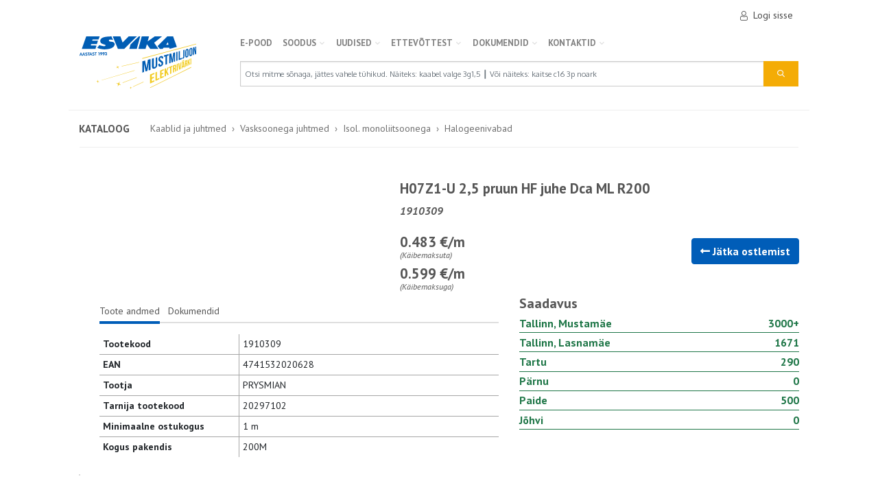

--- FILE ---
content_type: text/html; charset=utf-8
request_url: https://pood.esvika.ee/kaablid-ja-juhtmed/h07z1u-25-pruun-hf-juhe-dca-ml-r200
body_size: 27987
content:

<!DOCTYPE html>
<html>
<head>
        <script id="cookieyes" type="text/javascript" src="https://cdn-cookieyes.com/client_data/d7dcd36ec29eb96f399ff9f6/script.js"></script>
    <meta charset="utf-8" />
    <meta name="viewport" content="width=device-width, initial-scale=1.0" />
    <meta name="facebook-domain-verification" content="dqsfcifcryerl4gx1ec7wtck532lbi" />
            <title>H07Z1-U 2,5 pruun HF juhe Dca ML R200 - Esvika</title>

    <!-- Google Tag Manager -->
<script>
    (function(w,d,s,l,i){w[l]=w[l]||[];w[l].push({'gtm.start':
        new Date().getTime(),event:'gtm.js'});var f=d.getElementsByTagName(s)[0],
        j=d.createElement(s),dl=l!='dataLayer'?'&l='+l:'';j.async=true;j.src=
        'https://www.googletagmanager.com/gtm.js?id='+i+dl;f.parentNode.insertBefore(j,f);
        })(window, document, 'script', 'dataLayer', 'GTM-58PK9LC');
</script>
<!-- End Google Tag Manager -->

    <!-- Google tag (gtag.js) -->
<script async src="https://www.googletagmanager.com/gtag/js?id=G-TQHL3YC354"></script>
<script>
    window.dataLayer = window.dataLayer || [];
    function gtag() { dataLayer.push(arguments); }
    gtag('js', new Date());

    gtag('config', 'G-TQHL3YC354');
</script>


    
    
    <meta name="description" content="Kategooria: Halogeenivabad, Tootja: PRYSMIAN" />

    
    <link href="/kaablid-ja-juhtmed/h07z1u-25-pruun-hf-juhe-dca-ml-r200" rel="canonical" />

    <link href="/kaablid-ja-juhtmed/h07z1u-25-pruun-hf-juhe-ml-r200" rel="alternate" />
    <link href="/kaablid-ja-juhtmed/h07z1u-25-pruunhf-juhe-ml-r200" rel="alternate" />
    <link href="/Catalog/Detail/9857" rel="alternate" />

    
    <script type="application/ld+json">
        {"Type":"Product","Brand":[{"Type":"Organization","Name":["PRYSMIAN"],"Context":{"Name":"https://schema.org"}}],"Category":["Kaablid ja juhtmed/Vasksoonega juhtmed/Isol. monoliitsoonega/Halogeenivabad"],"Gtin8":["ML000900 1X2,5 P ML-HF"],"Manufacturer":[{"Type":"Organization","Name":["PRYSMIAN"],"Context":{"Name":"https://schema.org"}}],"Offers":[{"Type":"Offer","Availability":[2],"Price":[0.483333],"PriceCurrency":["EUR"],"Url":["https://pood.esvika.ee/kaablid-ja-juhtmed/h07z1u-25-pruun-hf-juhe-dca-ml-r200"],"Context":{"Name":"https://schema.org"}}],"Sku":["1910309"],"Name":["H07Z1-U 2,5 pruun HF juhe Dca ML R200"],"Description":["H07Z1-U 2,5 H-BN REELS 200M"],"Image":["https://pood.esvika.ee/ProductPicture/1007?thumb=True"],"Url":["https://pood.esvika.ee/kaablid-ja-juhtmed/h07z1u-25-pruun-hf-juhe-dca-ml-r200"],"Context":{"Name":"https://schema.org"}}
    </script>



    <link rel="preload" as="style" href="https://fonts.googleapis.com/css?family=Oxygen:400,700|PT+Sans:400,400i,700,700i&display=swap&subset=latin-ext" onload="this.onload=null;this.rel='stylesheet'">
    <noscript><link rel="stylesheet" href="https://fonts.googleapis.com/css?family=Oxygen:400,700|PT+Sans:400,400i,700,700i&display=swap&subset=latin-ext"></noscript>

    <link rel="preload" as="style" href="https://cdnjs.cloudflare.com/ajax/libs/flag-icon-css/3.2.1/css/flag-icon.min.css" integrity="sha384-CNWQIkh7KMOjk+d6zOXpRHiJOaNlfzLNIXDF3oSSErh3SyrCez4BeQjsfUNhUvlz" crossorigin="anonymous" onload="this.onload=null;this.rel='stylesheet'" />
    <noscript><link rel="stylesheet" href="https://cdnjs.cloudflare.com/ajax/libs/flag-icon-css/3.2.1/css/flag-icon.min.css" integrity="sha384-CNWQIkh7KMOjk+d6zOXpRHiJOaNlfzLNIXDF3oSSErh3SyrCez4BeQjsfUNhUvlz" crossorigin="anonymous"></noscript>

    <link rel="preload" as="style" href="https://cdnjs.cloudflare.com/ajax/libs/font-awesome/5.8.2/css/all.min.css" integrity="sha256-BtbhCIbtfeVWGsqxk1vOHEYXS6qcvQvLMZqjtpWUEx8=" crossorigin="anonymous" onload="this.onload=null;this.rel='stylesheet'" />
    <noscript><link rel="stylesheet" href="https://cdnjs.cloudflare.com/ajax/libs/font-awesome/5.8.2/css/all.min.css" integrity="sha256-BtbhCIbtfeVWGsqxk1vOHEYXS6qcvQvLMZqjtpWUEx8=" crossorigin="anonymous"></noscript>

    <link rel="stylesheet" href="/css/main-shop.css?v=RnUUOd3VDRLKmPXiLXpw4_ZjimNDqRqNcw5PZRe2T-M" />

    <script type="text/javascript">!function(T,l,y){var S=T.location,k="script",D="instrumentationKey",C="ingestionendpoint",I="disableExceptionTracking",E="ai.device.",b="toLowerCase",w="crossOrigin",N="POST",e="appInsightsSDK",t=y.name||"appInsights";(y.name||T[e])&&(T[e]=t);var n=T[t]||function(d){var g=!1,f=!1,m={initialize:!0,queue:[],sv:"5",version:2,config:d};function v(e,t){var n={},a="Browser";return n[E+"id"]=a[b](),n[E+"type"]=a,n["ai.operation.name"]=S&&S.pathname||"_unknown_",n["ai.internal.sdkVersion"]="javascript:snippet_"+(m.sv||m.version),{time:function(){var e=new Date;function t(e){var t=""+e;return 1===t.length&&(t="0"+t),t}return e.getUTCFullYear()+"-"+t(1+e.getUTCMonth())+"-"+t(e.getUTCDate())+"T"+t(e.getUTCHours())+":"+t(e.getUTCMinutes())+":"+t(e.getUTCSeconds())+"."+((e.getUTCMilliseconds()/1e3).toFixed(3)+"").slice(2,5)+"Z"}(),iKey:e,name:"Microsoft.ApplicationInsights."+e.replace(/-/g,"")+"."+t,sampleRate:100,tags:n,data:{baseData:{ver:2}}}}var h=d.url||y.src;if(h){function a(e){var t,n,a,i,r,o,s,c,u,p,l;g=!0,m.queue=[],f||(f=!0,t=h,s=function(){var e={},t=d.connectionString;if(t)for(var n=t.split(";"),a=0;a<n.length;a++){var i=n[a].split("=");2===i.length&&(e[i[0][b]()]=i[1])}if(!e[C]){var r=e.endpointsuffix,o=r?e.location:null;e[C]="https://"+(o?o+".":"")+"dc."+(r||"services.visualstudio.com")}return e}(),c=s[D]||d[D]||"",u=s[C],p=u?u+"/v2/track":d.endpointUrl,(l=[]).push((n="SDK LOAD Failure: Failed to load Application Insights SDK script (See stack for details)",a=t,i=p,(o=(r=v(c,"Exception")).data).baseType="ExceptionData",o.baseData.exceptions=[{typeName:"SDKLoadFailed",message:n.replace(/\./g,"-"),hasFullStack:!1,stack:n+"\nSnippet failed to load ["+a+"] -- Telemetry is disabled\nHelp Link: https://go.microsoft.com/fwlink/?linkid=2128109\nHost: "+(S&&S.pathname||"_unknown_")+"\nEndpoint: "+i,parsedStack:[]}],r)),l.push(function(e,t,n,a){var i=v(c,"Message"),r=i.data;r.baseType="MessageData";var o=r.baseData;return o.message='AI (Internal): 99 message:"'+("SDK LOAD Failure: Failed to load Application Insights SDK script (See stack for details) ("+n+")").replace(/\"/g,"")+'"',o.properties={endpoint:a},i}(0,0,t,p)),function(e,t){if(JSON){var n=T.fetch;if(n&&!y.useXhr)n(t,{method:N,body:JSON.stringify(e),mode:"cors"});else if(XMLHttpRequest){var a=new XMLHttpRequest;a.open(N,t),a.setRequestHeader("Content-type","application/json"),a.send(JSON.stringify(e))}}}(l,p))}function i(e,t){f||setTimeout(function(){!t&&m.core||a()},500)}var e=function(){var n=l.createElement(k);n.src=h;var e=y[w];return!e&&""!==e||"undefined"==n[w]||(n[w]=e),n.onload=i,n.onerror=a,n.onreadystatechange=function(e,t){"loaded"!==n.readyState&&"complete"!==n.readyState||i(0,t)},n}();y.ld<0?l.getElementsByTagName("head")[0].appendChild(e):setTimeout(function(){l.getElementsByTagName(k)[0].parentNode.appendChild(e)},y.ld||0)}try{m.cookie=l.cookie}catch(p){}function t(e){for(;e.length;)!function(t){m[t]=function(){var e=arguments;g||m.queue.push(function(){m[t].apply(m,e)})}}(e.pop())}var n="track",r="TrackPage",o="TrackEvent";t([n+"Event",n+"PageView",n+"Exception",n+"Trace",n+"DependencyData",n+"Metric",n+"PageViewPerformance","start"+r,"stop"+r,"start"+o,"stop"+o,"addTelemetryInitializer","setAuthenticatedUserContext","clearAuthenticatedUserContext","flush"]),m.SeverityLevel={Verbose:0,Information:1,Warning:2,Error:3,Critical:4};var s=(d.extensionConfig||{}).ApplicationInsightsAnalytics||{};if(!0!==d[I]&&!0!==s[I]){var c="onerror";t(["_"+c]);var u=T[c];T[c]=function(e,t,n,a,i){var r=u&&u(e,t,n,a,i);return!0!==r&&m["_"+c]({message:e,url:t,lineNumber:n,columnNumber:a,error:i}),r},d.autoExceptionInstrumented=!0}return m}(y.cfg);function a(){y.onInit&&y.onInit(n)}(T[t]=n).queue&&0===n.queue.length?(n.queue.push(a),n.trackPageView({})):a()}(window,document,{
src: "https://js.monitor.azure.com/scripts/b/ai.2.min.js", // The SDK URL Source
crossOrigin: "anonymous", 
cfg: { // Application Insights Configuration
    instrumentationKey: 'd08c3b26-a4a5-4306-9ddc-e08803eac373'
}});</script>
</head>
<body>
    <!-- Google Tag Manager (noscript) -->
<noscript>
    <iframe src="https://www.googletagmanager.com/ns.html?id=GTM-58PK9LC"
            height="0" width="0" style="display:none;visibility:hidden"></iframe>
</noscript>
<!-- End Google Tag Manager (noscript) -->

    <div id="app">
        <header>
            



<div class="container p-0 js-sticky">
    <nav class="navbar navbar-expand-sm navbar-toggleable-sm navbar-light bg-white e-navbar e-horizontal-divider">
        <div class="flex-column w-100">
            <div class="e-hidden-sm e-hidden-md">
                <div class="d-flex flex-row justify-content-end align-items-center py-1 e-navbar__upper pr-3">

                        <a class="e-navbar__upper__link" href="/Cart">
                            <cart-status-icon></cart-status-icon>
                        </a>
                        <a class="e-navbar__upper__link p-2" href="/Customer/SecureAuth?returnUrl=https%3A%2F%2Fpood.esvika.ee%2FCatalog%2FDetail%2F9857">
                            <i class="e-icon e-icon--user mr-2"></i> Logi sisse
                        </a>
                </div>
                <div class="d-flex flex-column justify-content-between e-hidden-sm e-hidden-md">
                    <div id="navMain" class="navbar">
                        <a class="e-navbar__logo__link" href="/Home">
                            <h1 class="e-navbar__logo navbar-brand mr-3 d-flex justify-content-center"></h1>
                        </a>
                        <div class="d-flex flex-column flex-grow-1">
                            
<ul class="navbar-nav e-navbar__nav">
        

<li class="e-navbar__nav__item e-hidden-md e-hidden-sm">
    <a class="e-navbar__nav__item__link" href="/kataloog">
        E-POOD
    </a>
</li>

        

<li class="e-navbar__nav__item e-hidden-md e-hidden-sm">
    <a class="e-navbar__nav__item__link" href="#">
        SOODUS
            <i class="fa fa-chevron-down"></i>
    </a>
        <ul class="e-navbar__nav e-navbar__nav--dropdown">
                

<li class="e-navbar__nav__item e-hidden-md e-hidden-sm">
    <a class="e-navbar__nav__item__link" href="/Outlet">
        Kaablioutlet
    </a>
</li>

                

<li class="e-navbar__nav__item e-hidden-md e-hidden-sm">
    <a class="e-navbar__nav__item__link" href="/Catalog/Index?labels[2]=true">
        L&#xF5;pum&#xFC;&#xFC;k
    </a>
</li>

                

<li class="e-navbar__nav__item e-hidden-md e-hidden-sm">
    <a class="e-navbar__nav__item__link" href="/Catalog/Index?Outlet=true">
        Sooduspakkumised
    </a>
</li>

        </ul>
</li>

        

<li class="e-navbar__nav__item e-hidden-md e-hidden-sm">
    <a class="e-navbar__nav__item__link" href="#">
        Uudised
            <i class="fa fa-chevron-down"></i>
    </a>
        <ul class="e-navbar__nav e-navbar__nav--dropdown">
                

<li class="e-navbar__nav__item e-hidden-md e-hidden-sm">
    <a class="e-navbar__nav__item__link" href="https://www.esvika.ee/category/uudised/teated/">
        Teated
    </a>
</li>

                

<li class="e-navbar__nav__item e-hidden-md e-hidden-sm">
    <a class="e-navbar__nav__item__link" href="/kampaaniad">
        Kampaaniad
    </a>
</li>

                

<li class="e-navbar__nav__item e-hidden-md e-hidden-sm">
    <a class="e-navbar__nav__item__link" href="https://www.esvika.ee/category/uudised/tooteuudised/">
        Tooteuudised
    </a>
</li>

                

<li class="e-navbar__nav__item e-hidden-md e-hidden-sm">
    <a class="e-navbar__nav__item__link" href="https://www.esvika.ee/category/uudised/artiklid/">
        Artiklid
    </a>
</li>

                

<li class="e-navbar__nav__item e-hidden-md e-hidden-sm">
    <a class="e-navbar__nav__item__link" href="https://www.esvika.ee/category/arhiiv/">
        Arhiiv
    </a>
</li>

        </ul>
</li>

        

<li class="e-navbar__nav__item e-hidden-md e-hidden-sm">
    <a class="e-navbar__nav__item__link" href="#">
        Ettev&#xF5;ttest
            <i class="fa fa-chevron-down"></i>
    </a>
        <ul class="e-navbar__nav e-navbar__nav--dropdown">
                

<li class="e-navbar__nav__item e-hidden-md e-hidden-sm">
    <a class="e-navbar__nav__item__link" href="https://www.esvika.ee/ettevotte-luhitutvustus/">
        Ettev&#xF5;tte l&#xFC;hitutvustus
    </a>
</li>

                

<li class="e-navbar__nav__item e-hidden-md e-hidden-sm">
    <a class="e-navbar__nav__item__link" href="https://www.esvika.ee/suuremad-tarnijad-ja-kaubamargid/">
        Suuremad tarnijad ja kaubam&#xE4;rgid
    </a>
</li>

                

<li class="e-navbar__nav__item e-hidden-md e-hidden-sm">
    <a class="e-navbar__nav__item__link" href="https://www.esvika.ee/integreeritud-juhtimissusteem/">
        Integreeritud juhtimiss&#xFC;steem
    </a>
</li>

                

<li class="e-navbar__nav__item e-hidden-md e-hidden-sm">
    <a class="e-navbar__nav__item__link" href="https://www.esvika.ee/integreeritud-juhtimissusteemi-sertifikaadid-2/">
        Integreeritud juhtimiss&#xFC;steemi sertifikaadid
    </a>
</li>

        </ul>
</li>

        

<li class="e-navbar__nav__item e-hidden-md e-hidden-sm">
    <a class="e-navbar__nav__item__link" href="#">
        Dokumendid
            <i class="fa fa-chevron-down"></i>
    </a>
        <ul class="e-navbar__nav e-navbar__nav--dropdown">
                

<li class="e-navbar__nav__item e-hidden-md e-hidden-sm">
    <a class="e-navbar__nav__item__link" href="https://www.esvika.ee/muugileping/">
        M&#xFC;&#xFC;gileping
    </a>
</li>

                

<li class="e-navbar__nav__item e-hidden-md e-hidden-sm">
    <a class="e-navbar__nav__item__link" href="https://www.esvika.ee/kauba-valjastamise-uldtingimused/">
        Kauba v&#xE4;ljastamise &#xFC;ldtingimused
    </a>
</li>

                

<li class="e-navbar__nav__item e-hidden-md e-hidden-sm">
    <a class="e-navbar__nav__item__link" href="https://www.esvika.ee/jaatmekaitlusega-seonduv/">
        J&#xE4;&#xE4;tmek&#xE4;itlusega seonduv
    </a>
</li>

                

<li class="e-navbar__nav__item e-hidden-md e-hidden-sm">
    <a class="e-navbar__nav__item__link" href="https://www.esvika.ee/transpordiga-seonduv/">
        Transpordiga seonduv
    </a>
</li>

                

<li class="e-navbar__nav__item e-hidden-md e-hidden-sm">
    <a class="e-navbar__nav__item__link" href="https://www.esvika.ee/integreeritud-juhtimissusteemi-sertifikaadid/">
        Integreeritud juhtimiss&#xFC;steemi sertifikaadid
    </a>
</li>

                

<li class="e-navbar__nav__item e-hidden-md e-hidden-sm">
    <a class="e-navbar__nav__item__link" href="https://www.esvika.ee/elektroonilised-kataloogid/">
        Elektroonilised kataloogid
    </a>
</li>

                

<li class="e-navbar__nav__item e-hidden-md e-hidden-sm">
    <a class="e-navbar__nav__item__link" href="https://www.esvika.ee/esvika-reklamatsioonivorm/">
        Esvika reklamatsioonivorm
    </a>
</li>

        </ul>
</li>

        

<li class="e-navbar__nav__item e-hidden-md e-hidden-sm">
    <a class="e-navbar__nav__item__link" href="https://www.esvika.ee/kontakt-2/">
        Kontaktid
            <i class="fa fa-chevron-down"></i>
    </a>
        <ul class="e-navbar__nav e-navbar__nav--dropdown">
                

<li class="e-navbar__nav__item e-hidden-md e-hidden-sm">
    <a class="e-navbar__nav__item__link" href="https://www.esvika.ee/kontakt-2/#tallinn">
        Tallinn, Mustam&#xE4;e
    </a>
</li>

                

<li class="e-navbar__nav__item e-hidden-md e-hidden-sm">
    <a class="e-navbar__nav__item__link" href="https://www.esvika.ee/kontakt-2/#lasnamae">
        Tallinn, Lasnam&#xE4;e
    </a>
</li>

                

<li class="e-navbar__nav__item e-hidden-md e-hidden-sm">
    <a class="e-navbar__nav__item__link" href="https://www.esvika.ee/kontakt-2/#tartu">
        Tartu
    </a>
</li>

                

<li class="e-navbar__nav__item e-hidden-md e-hidden-sm">
    <a class="e-navbar__nav__item__link" href="https://www.esvika.ee/kontakt-2/#paide">
        Paide
    </a>
</li>

                

<li class="e-navbar__nav__item e-hidden-md e-hidden-sm">
    <a class="e-navbar__nav__item__link" href="https://www.esvika.ee/kontakt-2/#parnu">
        P&#xE4;rnu
    </a>
</li>

                

<li class="e-navbar__nav__item e-hidden-md e-hidden-sm">
    <a class="e-navbar__nav__item__link" href="https://www.esvika.ee/kontakt-2/#johvi">
        J&#xF5;hvi
    </a>
</li>

        </ul>
</li>

</ul>
                            <div class="mt-3">
                                

<form class="form-inline my-lg-0 e-navbar__search e-navbar__search--desktop" method="get" action="/Catalog/Search">
        <input type="hidden" name="page" value="1" />
        <input type="hidden" name="pageSize" value="24" />
        <input type="hidden" name="favouritesOnly" value="false" />
    <div class="input-group flex-grow-1">
        <input class="form-control e-navbar__search__input" type="search" id="search-desktop" placeholder="Otsi mitme s&#xF5;naga, j&#xE4;ttes vahele t&#xFC;hikud. N&#xE4;iteks: kaabel valge 3g1,5 &#x2503; V&#xF5;i n&#xE4;iteks: kaitse c16 3p noark" aria-label="Search" name="query" value="">
        <div class="input-group-append">
            <button class="btn btn-accent e-navbar__search__btn text-light" type="submit">
                <i class="e-icon e-icon--search"></i>
            </button>
        </div>
    </div>
</form>
                            </div>
                        </div>
                    </div>
                </div>
            </div>

            <div class="e-navbar-mobile e-hidden-lg pl-3 pr-3">
                <div id="navMobile" class="d-flex justify-content-between mt-3">
                    <a id="navMobileOpen" class="e-icon-svg e-icon-svg--mobile-nav"></a>
                    <a href="/Home" class="logo"><div class="e-navbar-mobile__logo"></div></a>
                    <div class="position-relative e-navbar-mobile__cart">
                        <a href="/Cart" class="e-navbar-footer-nav-link e-icon-svg e-icon-svg--cart">
                            <cart-status-icon-mobile></cart-status-icon-mobile>

                        </a>
                    </div>
                        <a href="/Customer/Account/Profile" class="e-navbar-footer-nav-link e-icon-svg e-icon-svg--user-logged-out">
                        </a>

                    <div class="e-navbar-mobile open e-hidden">
                        <div class="js-opener-menu e-hidden">
                            
<div class="navbar-nav e-navbar__nav">
        

<div class="e-accordion e-hidden-lg">
    <div class="e-accordion-item">
        <a href="/kataloog" class="e-accordion-title">
                <i class="icon fa fa-chevron-right"></i>
            E-POOD
        </a>
            <div href="/kataloog" class="e-accordion-inner">
                    

<div class="e-accordion e-hidden-lg">
    <div class="e-accordion-item">
        <a href="/kaablid-ja-juhtmed" class="e-accordion-title">
                <i class="icon fa fa-chevron-right"></i>
            Kaablid ja juhtmed
        </a>
            <div href="/kaablid-ja-juhtmed" class="e-accordion-inner">
                    

<div class="e-accordion e-hidden-lg">
    <div class="e-accordion-item">
        <a href="/kaablid-ja-juhtmed/norkvoolukaablid" class="e-accordion-title">
                <i class="icon fa fa-chevron-right"></i>
            N&#xF5;rkvoolukaablid
        </a>
            <div href="/kaablid-ja-juhtmed/norkvoolukaablid" class="e-accordion-inner">
                    

<div class="e-accordion e-hidden-lg">
    <div class="e-accordion-item">
        <a href="/kaablid-ja-juhtmed/norkvoolukaablid/sidekaablid-sise" class="e-accordion-title">
            Sidekaablid sise
        </a>
    </div>
</div>

                    

<div class="e-accordion e-hidden-lg">
    <div class="e-accordion-item">
        <a href="/kaablid-ja-juhtmed/norkvoolukaablid/sidekaablid-valis" class="e-accordion-title">
            Sidekaablid v&#xE4;lis
        </a>
    </div>
</div>

                    

<div class="e-accordion e-hidden-lg">
    <div class="e-accordion-item">
        <a href="/kaablid-ja-juhtmed/norkvoolukaablid/signalisatsioon" class="e-accordion-title">
            Signalisatsioon
        </a>
    </div>
</div>

                    

<div class="e-accordion e-hidden-lg">
    <div class="e-accordion-item">
        <a href="/kaablid-ja-juhtmed/norkvoolukaablid/kolarikaablid" class="e-accordion-title">
            K&#xF5;larikaablid
        </a>
    </div>
</div>

            </div>
    </div>
</div>

                    

<div class="e-accordion e-hidden-lg">
    <div class="e-accordion-item">
        <a href="/kaablid-ja-juhtmed/kuni-1kv-kaablid" class="e-accordion-title">
                <i class="icon fa fa-chevron-right"></i>
            Kuni 1kV kaablid
        </a>
            <div href="/kaablid-ja-juhtmed/kuni-1kv-kaablid" class="e-accordion-inner">
                    

<div class="e-accordion e-hidden-lg">
    <div class="e-accordion-item">
        <a href="/kaablid-ja-juhtmed/kuni-1kv-kaablid/paigalduskaablid" class="e-accordion-title">
                <i class="icon fa fa-chevron-right"></i>
            Paigalduskaablid
        </a>
            <div href="/kaablid-ja-juhtmed/kuni-1kv-kaablid/paigalduskaablid" class="e-accordion-inner">
                    

<div class="e-accordion e-hidden-lg">
    <div class="e-accordion-item">
        <a href="/kaablid-ja-juhtmed/kuni-1kv-kaablid/paigalduskaablid/halogeenivabad" class="e-accordion-title">
            Halogeenivabad
        </a>
    </div>
</div>

                    

<div class="e-accordion e-hidden-lg">
    <div class="e-accordion-item">
        <a href="/kaablid-ja-juhtmed/kuni-1kv-kaablid/paigalduskaablid/pvc" class="e-accordion-title">
            PVC
        </a>
    </div>
</div>

            </div>
    </div>
</div>

                    

<div class="e-accordion e-hidden-lg">
    <div class="e-accordion-item">
        <a href="/kaablid-ja-juhtmed/kuni-1kv-kaablid/juhtmetega-kori" class="e-accordion-title">
            Juhtmetega k&#xF5;ri
        </a>
    </div>
</div>

                    

<div class="e-accordion e-hidden-lg">
    <div class="e-accordion-item">
        <a href="/kaablid-ja-juhtmed/kuni-1kv-kaablid/plastisol-paindkaablid" class="e-accordion-title">
                <i class="icon fa fa-chevron-right"></i>
            Plastisol. paindkaablid
        </a>
            <div href="/kaablid-ja-juhtmed/kuni-1kv-kaablid/plastisol-paindkaablid" class="e-accordion-inner">
                    

<div class="e-accordion e-hidden-lg">
    <div class="e-accordion-item">
        <a href="/kaablid-ja-juhtmed/kuni-1kv-kaablid/plastisol-paindkaablid/halogeenivabad" class="e-accordion-title">
            Halogeenivabad
        </a>
    </div>
</div>

                    

<div class="e-accordion e-hidden-lg">
    <div class="e-accordion-item">
        <a href="/kaablid-ja-juhtmed/kuni-1kv-kaablid/plastisol-paindkaablid/pvc" class="e-accordion-title">
            PVC
        </a>
    </div>
</div>

            </div>
    </div>
</div>

                    

<div class="e-accordion e-hidden-lg">
    <div class="e-accordion-item">
        <a href="/kaablid-ja-juhtmed/kuni-1kv-kaablid/kummikaablid" class="e-accordion-title">
            Kummikaablid
        </a>
    </div>
</div>

                    

<div class="e-accordion e-hidden-lg">
    <div class="e-accordion-item">
        <a href="/kaablid-ja-juhtmed/kuni-1kv-kaablid/kontrollkaablid" class="e-accordion-title">
                <i class="icon fa fa-chevron-right"></i>
            Kontrollkaablid
        </a>
            <div href="/kaablid-ja-juhtmed/kuni-1kv-kaablid/kontrollkaablid" class="e-accordion-inner">
                    

<div class="e-accordion e-hidden-lg">
    <div class="e-accordion-item">
        <a href="/kaablid-ja-juhtmed/kuni-1kv-kaablid/kontrollkaablid/halvaba-monoliitsoonega" class="e-accordion-title">
            Hal.vaba monoliitsoonega
        </a>
    </div>
</div>

                    

<div class="e-accordion e-hidden-lg">
    <div class="e-accordion-item">
        <a href="/kaablid-ja-juhtmed/kuni-1kv-kaablid/kontrollkaablid/halvaba-paindsoonega" class="e-accordion-title">
            Hal.vaba paindsoonega
        </a>
    </div>
</div>

                    

<div class="e-accordion e-hidden-lg">
    <div class="e-accordion-item">
        <a href="/kaablid-ja-juhtmed/kuni-1kv-kaablid/kontrollkaablid/pvc-monoliitsoonega" class="e-accordion-title">
            PVC monoliitsoonega
        </a>
    </div>
</div>

                    

<div class="e-accordion e-hidden-lg">
    <div class="e-accordion-item">
        <a href="/kaablid-ja-juhtmed/kuni-1kv-kaablid/kontrollkaablid/pvc-paindsoonega" class="e-accordion-title">
            PVC paindsoonega
        </a>
    </div>
</div>

            </div>
    </div>
</div>

                    

<div class="e-accordion e-hidden-lg">
    <div class="e-accordion-item">
        <a href="/kaablid-ja-juhtmed/kuni-1kv-kaablid/tulekindlad" class="e-accordion-title">
            Tulekindlad
        </a>
    </div>
</div>

                    

<div class="e-accordion e-hidden-lg">
    <div class="e-accordion-item">
        <a href="/kaablid-ja-juhtmed/kuni-1kv-kaablid/kuumuskindlad" class="e-accordion-title">
            Kuumuskindlad
        </a>
    </div>
</div>

            </div>
    </div>
</div>

                    

<div class="e-accordion e-hidden-lg">
    <div class="e-accordion-item">
        <a href="/kaablid-ja-juhtmed/1-kv-alumiiniumkaablid" class="e-accordion-title">
                <i class="icon fa fa-chevron-right"></i>
            1 kV alumiiniumkaablid
        </a>
            <div href="/kaablid-ja-juhtmed/1-kv-alumiiniumkaablid" class="e-accordion-inner">
                    

<div class="e-accordion e-hidden-lg">
    <div class="e-accordion-item">
        <a href="/kaablid-ja-juhtmed/1-kv-alumiiniumkaablid/kontsentrilise-sooneta" class="e-accordion-title">
            Kontsentrilise sooneta
        </a>
    </div>
</div>

                    

<div class="e-accordion e-hidden-lg">
    <div class="e-accordion-item">
        <a href="/kaablid-ja-juhtmed/1-kv-alumiiniumkaablid/kontsentrilise-soonega" class="e-accordion-title">
            Kontsentrilise soonega
        </a>
    </div>
</div>

                    

<div class="e-accordion e-hidden-lg">
    <div class="e-accordion-item">
        <a href="/kaablid-ja-juhtmed/1-kv-alumiiniumkaablid/rippkeerdkaablid-amka" class="e-accordion-title">
            Rippkeerdkaablid AMKA
        </a>
    </div>
</div>

                    

<div class="e-accordion e-hidden-lg">
    <div class="e-accordion-item">
        <a href="/kaablid-ja-juhtmed/1-kv-alumiiniumkaablid/rippkeerdkaablid-exalus" class="e-accordion-title">
            Rippkeerdkaablid EX,alus
        </a>
    </div>
</div>

            </div>
    </div>
</div>

                    

<div class="e-accordion e-hidden-lg">
    <div class="e-accordion-item">
        <a href="/kaablid-ja-juhtmed/1-kv-vaskkaablid" class="e-accordion-title">
                <i class="icon fa fa-chevron-right"></i>
            1 kV vaskkaablid
        </a>
            <div href="/kaablid-ja-juhtmed/1-kv-vaskkaablid" class="e-accordion-inner">
                    

<div class="e-accordion e-hidden-lg">
    <div class="e-accordion-item">
        <a href="/kaablid-ja-juhtmed/1-kv-vaskkaablid/kontsentrilise-sooneta" class="e-accordion-title">
            Kontsentrilise sooneta
        </a>
    </div>
</div>

                    

<div class="e-accordion e-hidden-lg">
    <div class="e-accordion-item">
        <a href="/kaablid-ja-juhtmed/1-kv-vaskkaablid/kontsentrilise-soonega" class="e-accordion-title">
            Kontsentrilise soonega
        </a>
    </div>
</div>

                    

<div class="e-accordion e-hidden-lg">
    <div class="e-accordion-item">
        <a href="/kaablid-ja-juhtmed/1-kv-vaskkaablid/kontssoonega-hairekindel" class="e-accordion-title">
            Konts.soonega h&#xE4;irekindel
        </a>
    </div>
</div>

                    

<div class="e-accordion e-hidden-lg">
    <div class="e-accordion-item">
        <a href="/kaablid-ja-juhtmed/1-kv-vaskkaablid/kontrollkaablid" class="e-accordion-title">
            Kontrollkaablid
        </a>
    </div>
</div>

            </div>
    </div>
</div>

                    

<div class="e-accordion e-hidden-lg">
    <div class="e-accordion-item">
        <a href="/kaablid-ja-juhtmed/keskpingekaablid" class="e-accordion-title">
                <i class="icon fa fa-chevron-right"></i>
            Keskpingekaablid
        </a>
            <div href="/kaablid-ja-juhtmed/keskpingekaablid" class="e-accordion-inner">
                    

<div class="e-accordion e-hidden-lg">
    <div class="e-accordion-item">
        <a href="/kaablid-ja-juhtmed/keskpingekaablid/uhises-kestas-maakaablid" class="e-accordion-title">
            &#xDC;hises kestas maakaablid
        </a>
    </div>
</div>

                    

<div class="e-accordion e-hidden-lg">
    <div class="e-accordion-item">
        <a href="/kaablid-ja-juhtmed/keskpingekaablid/uhise-kestata-maakaablid" class="e-accordion-title">
            &#xDC;hise kestata maakaablid
        </a>
    </div>
</div>

            </div>
    </div>
</div>

                    

<div class="e-accordion e-hidden-lg">
    <div class="e-accordion-item">
        <a href="/kaablid-ja-juhtmed/ohuliinijuhtmed" class="e-accordion-title">
                <i class="icon fa fa-chevron-right"></i>
            &#xD5;huliinijuhtmed
        </a>
            <div href="/kaablid-ja-juhtmed/ohuliinijuhtmed" class="e-accordion-inner">
                    

<div class="e-accordion e-hidden-lg">
    <div class="e-accordion-item">
        <a href="/kaablid-ja-juhtmed/ohuliinijuhtmed/kaetud-ohuliinijuhtmed" class="e-accordion-title">
            Kaetud &#xF5;huliinijuhtmed
        </a>
    </div>
</div>

                    

<div class="e-accordion e-hidden-lg">
    <div class="e-accordion-item">
        <a href="/kaablid-ja-juhtmed/ohuliinijuhtmed/paljad-ohuliinijuhtmed" class="e-accordion-title">
            Paljad &#xF5;huliinijuhtmed
        </a>
    </div>
</div>

            </div>
    </div>
</div>

                    

<div class="e-accordion e-hidden-lg">
    <div class="e-accordion-item">
        <a href="/kaablid-ja-juhtmed/erikaablid" class="e-accordion-title">
                <i class="icon fa fa-chevron-right"></i>
            Erikaablid
        </a>
            <div href="/kaablid-ja-juhtmed/erikaablid" class="e-accordion-inner">
                    

<div class="e-accordion e-hidden-lg">
    <div class="e-accordion-item">
        <a href="/kaablid-ja-juhtmed/erikaablid/erikaablid" class="e-accordion-title">
            Erikaablid
        </a>
    </div>
</div>

            </div>
    </div>
</div>

                    

<div class="e-accordion e-hidden-lg">
    <div class="e-accordion-item">
        <a href="/kaablid-ja-juhtmed/vasksoonega-juhtmed" class="e-accordion-title">
                <i class="icon fa fa-chevron-right"></i>
            Vasksoonega juhtmed
        </a>
            <div href="/kaablid-ja-juhtmed/vasksoonega-juhtmed" class="e-accordion-inner">
                    

<div class="e-accordion e-hidden-lg">
    <div class="e-accordion-item">
        <a href="/kaablid-ja-juhtmed/vasksoonega-juhtmed/isol-monoliitsoonega" class="e-accordion-title">
                <i class="icon fa fa-chevron-right"></i>
            Isol. monoliitsoonega
        </a>
            <div href="/kaablid-ja-juhtmed/vasksoonega-juhtmed/isol-monoliitsoonega" class="e-accordion-inner">
                    

<div class="e-accordion e-hidden-lg">
    <div class="e-accordion-item">
        <a href="/kaablid-ja-juhtmed/vasksoonega-juhtmed/isol-monoliitsoonega/halogeenivabad" class="e-accordion-title">
            Halogeenivabad
        </a>
    </div>
</div>

                    

<div class="e-accordion e-hidden-lg">
    <div class="e-accordion-item">
        <a href="/kaablid-ja-juhtmed/vasksoonega-juhtmed/isol-monoliitsoonega/pvc" class="e-accordion-title">
            PVC
        </a>
    </div>
</div>

            </div>
    </div>
</div>

                    

<div class="e-accordion e-hidden-lg">
    <div class="e-accordion-item">
        <a href="/kaablid-ja-juhtmed/vasksoonega-juhtmed/isoleeritud-paindsoonega" class="e-accordion-title">
                <i class="icon fa fa-chevron-right"></i>
            Isoleeritud paindsoonega
        </a>
            <div href="/kaablid-ja-juhtmed/vasksoonega-juhtmed/isoleeritud-paindsoonega" class="e-accordion-inner">
                    

<div class="e-accordion e-hidden-lg">
    <div class="e-accordion-item">
        <a href="/kaablid-ja-juhtmed/vasksoonega-juhtmed/isoleeritud-paindsoonega/hf-peenkiudjuhe" class="e-accordion-title">
            HF peenkiudjuhe
        </a>
    </div>
</div>

                    

<div class="e-accordion e-hidden-lg">
    <div class="e-accordion-item">
        <a href="/kaablid-ja-juhtmed/vasksoonega-juhtmed/isoleeritud-paindsoonega/pvc-peenkiudjuhe" class="e-accordion-title">
            PVC peenkiudjuhe
        </a>
    </div>
</div>

                    

<div class="e-accordion e-hidden-lg">
    <div class="e-accordion-item">
        <a href="/kaablid-ja-juhtmed/vasksoonega-juhtmed/isoleeritud-paindsoonega/hf-jamekiudjuhe" class="e-accordion-title">
            HF j&#xE4;mekiudjuhe
        </a>
    </div>
</div>

                    

<div class="e-accordion e-hidden-lg">
    <div class="e-accordion-item">
        <a href="/kaablid-ja-juhtmed/vasksoonega-juhtmed/isoleeritud-paindsoonega/pvc-jamekiudjuhe" class="e-accordion-title">
            PVC j&#xE4;mekiudjuhe
        </a>
    </div>
</div>

            </div>
    </div>
</div>

                    

<div class="e-accordion e-hidden-lg">
    <div class="e-accordion-item">
        <a href="/kaablid-ja-juhtmed/vasksoonega-juhtmed/paikesepaneeli-kaablid" class="e-accordion-title">
            P&#xE4;ikesepaneeli kaablid
        </a>
    </div>
</div>

                    

<div class="e-accordion e-hidden-lg">
    <div class="e-accordion-item">
        <a href="/kaablid-ja-juhtmed/vasksoonega-juhtmed/paljasjuhtmed" class="e-accordion-title">
            Paljasjuhtmed
        </a>
    </div>
</div>

            </div>
    </div>
</div>

            </div>
    </div>
</div>

                    

<div class="e-accordion e-hidden-lg">
    <div class="e-accordion-item">
        <a href="/valgustus" class="e-accordion-title">
                <i class="icon fa fa-chevron-right"></i>
            Valgustus
        </a>
            <div href="/valgustus" class="e-accordion-inner">
                    

<div class="e-accordion e-hidden-lg">
    <div class="e-accordion-item">
        <a href="/valgustus/sisevalgustid-bfd95617" class="e-accordion-title">
                <i class="icon fa fa-chevron-right"></i>
            Sisevalgustid
        </a>
            <div href="/valgustus/sisevalgustid-bfd95617" class="e-accordion-inner">
                    

<div class="e-accordion e-hidden-lg">
    <div class="e-accordion-item">
        <a href="/valgustus/sisevalgustid/led-paneelid" class="e-accordion-title">
            Led paneelid
        </a>
    </div>
</div>

                    

<div class="e-accordion e-hidden-lg">
    <div class="e-accordion-item">
        <a href="/valgustus/sisevalgustid/allvalgustid" class="e-accordion-title">
                <i class="icon fa fa-chevron-right"></i>
            Allvalgustid
        </a>
            <div href="/valgustus/sisevalgustid/allvalgustid" class="e-accordion-inner">
                    

<div class="e-accordion e-hidden-lg">
    <div class="e-accordion-item">
        <a href="/valgustus/sisevalgustid/allvalgustid/allvalgusti-pinnapealne" class="e-accordion-title">
            Allvalgusti pinnapealne
        </a>
    </div>
</div>

                    

<div class="e-accordion e-hidden-lg">
    <div class="e-accordion-item">
        <a href="/valgustus/sisevalgustid/allvalgustid/allvalgusti-suvistatav" class="e-accordion-title">
            Allvalgusti s&#xFC;vistatav
        </a>
    </div>
</div>

                    

<div class="e-accordion e-hidden-lg">
    <div class="e-accordion-item">
        <a href="/valgustus/sisevalgustid/allvalgustid/kohtvalgusti" class="e-accordion-title">
            Kohtvalgusti
        </a>
    </div>
</div>

                    

<div class="e-accordion e-hidden-lg">
    <div class="e-accordion-item">
        <a href="/valgustus/sisevalgustid/allvalgustid/profiilvalgustid" class="e-accordion-title">
            Profiilvalgustid
        </a>
    </div>
</div>

            </div>
    </div>
</div>

                    

<div class="e-accordion e-hidden-lg">
    <div class="e-accordion-item">
        <a href="/valgustus/sisevalgustid/plafoonvalgustid" class="e-accordion-title">
            Plafoon-valgustid
        </a>
    </div>
</div>

                    

<div class="e-accordion e-hidden-lg">
    <div class="e-accordion-item">
        <a href="/valgustus/sisevalgustid/niiskeruumi-valgustid" class="e-accordion-title">
            Niiskeruumi valgustid
        </a>
    </div>
</div>

                    

<div class="e-accordion e-hidden-lg">
    <div class="e-accordion-item">
        <a href="/valgustus/sisevalgustid/tootasapinna-valgustid" class="e-accordion-title">
            T&#xF6;&#xF6;tasapinna valgustid
        </a>
    </div>
</div>

                    

<div class="e-accordion e-hidden-lg">
    <div class="e-accordion-item">
        <a href="/valgustus/sisevalgustid/sisustusvalgustid-880336f7" class="e-accordion-title">
                <i class="icon fa fa-chevron-right"></i>
            Sisustus-valgustid
        </a>
            <div href="/valgustus/sisevalgustid/sisustusvalgustid-880336f7" class="e-accordion-inner">
                    

<div class="e-accordion e-hidden-lg">
    <div class="e-accordion-item">
        <a href="/valgustus/sisevalgustid/sisustusvalgustid/riputid-ja-kinnitused" class="e-accordion-title">
            Riputid ja kinnitused
        </a>
    </div>
</div>

                    

<div class="e-accordion e-hidden-lg">
    <div class="e-accordion-item">
        <a href="/valgustus/sisevalgustid/sisustusvalgustid/lauavalgustid" class="e-accordion-title">
            Lauavalgustid
        </a>
    </div>
</div>

                    

<div class="e-accordion e-hidden-lg">
    <div class="e-accordion-item">
        <a href="/valgustus/sisevalgustid/sisustusvalgustid/seinavalgustid" class="e-accordion-title">
            Seinavalgustid
        </a>
    </div>
</div>

            </div>
    </div>
</div>

                    

<div class="e-accordion e-hidden-lg">
    <div class="e-accordion-item">
        <a href="/valgustus/sisevalgustid/pollarvalgustid" class="e-accordion-title">
            Pollarvalgustid
        </a>
    </div>
</div>

            </div>
    </div>
</div>

                    

<div class="e-accordion e-hidden-lg">
    <div class="e-accordion-item">
        <a href="/valgustus/allvalgustid" class="e-accordion-title">
            Allvalgustid
        </a>
    </div>
</div>

                    

<div class="e-accordion e-hidden-lg">
    <div class="e-accordion-item">
        <a href="/valgustus/siinid-ja-siinivalgustid" class="e-accordion-title">
                <i class="icon fa fa-chevron-right"></i>
            Siinid ja siinivalgustid
        </a>
            <div href="/valgustus/siinid-ja-siinivalgustid" class="e-accordion-inner">
                    

<div class="e-accordion e-hidden-lg">
    <div class="e-accordion-item">
        <a href="/valgustus/siinid-ja-siinivalgustid/1f-siinid-ja-tarvikud" class="e-accordion-title">
            1F Siinid ja tarvikud
        </a>
    </div>
</div>

                    

<div class="e-accordion e-hidden-lg">
    <div class="e-accordion-item">
        <a href="/valgustus/siinid-ja-siinivalgustid/1f-siinivalgustid" class="e-accordion-title">
            1F Siinivalgustid
        </a>
    </div>
</div>

                    

<div class="e-accordion e-hidden-lg">
    <div class="e-accordion-item">
        <a href="/valgustus/siinid-ja-siinivalgustid/3f-siinivalgustid" class="e-accordion-title">
            3F Siinivalgustid
        </a>
    </div>
</div>

            </div>
    </div>
</div>

                    

<div class="e-accordion e-hidden-lg">
    <div class="e-accordion-item">
        <a href="/valgustus/valgusallikad-ledribad" class="e-accordion-title">
                <i class="icon fa fa-chevron-right"></i>
            Valgusallikad &amp; LED-ribad
        </a>
            <div href="/valgustus/valgusallikad-ledribad" class="e-accordion-inner">
                    

<div class="e-accordion e-hidden-lg">
    <div class="e-accordion-item">
        <a href="/valgustus/valgusallikad-ledribad/led-230v-e27-e14-g9-gu10" class="e-accordion-title">
                <i class="icon fa fa-chevron-right"></i>
            LED 230V E27 E14 G9 GU10
        </a>
            <div href="/valgustus/valgusallikad-ledribad/led-230v-e27-e14-g9-gu10" class="e-accordion-inner">
                    

<div class="e-accordion e-hidden-lg">
    <div class="e-accordion-item">
        <a href="/valgustus/valgusallikad-ledribad/led-230v-e27-e14-g9-gu10/detas" class="e-accordion-title">
            Detas
        </a>
    </div>
</div>

            </div>
    </div>
</div>

                    

<div class="e-accordion e-hidden-lg">
    <div class="e-accordion-item">
        <a href="/valgustus/valgusallikad-ledribad/ledlambid-12v" class="e-accordion-title">
            LED-Lambid 12V
        </a>
    </div>
</div>

                    

<div class="e-accordion e-hidden-lg">
    <div class="e-accordion-item">
        <a href="/valgustus/valgusallikad-ledribad/luminofoor-ja-asendused" class="e-accordion-title">
            Luminofoor ja asendused
        </a>
    </div>
</div>

                    

<div class="e-accordion e-hidden-lg">
    <div class="e-accordion-item">
        <a href="/valgustus/valgusallikad-ledribad/erilambid" class="e-accordion-title">
            Erilambid
        </a>
    </div>
</div>

                    

<div class="e-accordion e-hidden-lg">
    <div class="e-accordion-item">
        <a href="/valgustus/valgusallikad-ledribad/valgusallikate-lopumuuk" class="e-accordion-title">
            Valgusallikate l&#xF5;pum&#xFC;&#xFC;k
        </a>
    </div>
</div>

                    

<div class="e-accordion e-hidden-lg">
    <div class="e-accordion-item">
        <a href="/valgustus/valgusallikad-ledribad/ledribad-ja-lisad" class="e-accordion-title">
                <i class="icon fa fa-chevron-right"></i>
            LED-Ribad ja lisad
        </a>
            <div href="/valgustus/valgusallikad-ledribad/ledribad-ja-lisad" class="e-accordion-inner">
                    

<div class="e-accordion e-hidden-lg">
    <div class="e-accordion-item">
        <a href="/valgustus/valgusallikad-ledribad/ledribad-ja-lisad/lisatarvikud-valgustitele" class="e-accordion-title">
            Lisatarvikud valgustitele
        </a>
    </div>
</div>

                    

<div class="e-accordion e-hidden-lg">
    <div class="e-accordion-item">
        <a href="/valgustus/valgusallikad-ledribad/ledribad-ja-lisad/ledprofiilid-ja-lisad" class="e-accordion-title">
            LED-Profiilid ja lisad
        </a>
    </div>
</div>

            </div>
    </div>
</div>

            </div>
    </div>
</div>

                    

<div class="e-accordion e-hidden-lg">
    <div class="e-accordion-item">
        <a href="/valgustus/toostusvalgustid" class="e-accordion-title">
                <i class="icon fa fa-chevron-right"></i>
            T&#xF6;&#xF6;stusvalgustid
        </a>
            <div href="/valgustus/toostusvalgustid" class="e-accordion-inner">
                    

<div class="e-accordion e-hidden-lg">
    <div class="e-accordion-item">
        <a href="/valgustus/toostusvalgustid/highbaykorglaevalgustid" class="e-accordion-title">
            Highbay(k&#xF5;rglae)valgustid
        </a>
    </div>
</div>

                    

<div class="e-accordion e-hidden-lg">
    <div class="e-accordion-item">
        <a href="/valgustus/toostusvalgustid/laevalgustid-toostus" class="e-accordion-title">
                <i class="icon fa fa-chevron-right"></i>
            Laevalgustid t&#xF6;&#xF6;stus
        </a>
            <div href="/valgustus/toostusvalgustid/laevalgustid-toostus" class="e-accordion-inner">
                    

<div class="e-accordion e-hidden-lg">
    <div class="e-accordion-item">
        <a href="/valgustus/toostusvalgustid/laevalgustid-toostus/universaalvalgustid" class="e-accordion-title">
            Universaalvalgustid
        </a>
    </div>
</div>

            </div>
    </div>
</div>

                    

<div class="e-accordion e-hidden-lg">
    <div class="e-accordion-item">
        <a href="/valgustus/toostusvalgustid/toostusvalgustite-lisad" class="e-accordion-title">
            T&#xF6;&#xF6;stusvalgustite lisad
        </a>
    </div>
</div>

                    

<div class="e-accordion e-hidden-lg">
    <div class="e-accordion-item">
        <a href="/valgustus/toostusvalgustid/kantavad-valgustid" class="e-accordion-title">
            Kantavad valgustid
        </a>
    </div>
</div>

                    

<div class="e-accordion e-hidden-lg">
    <div class="e-accordion-item">
        <a href="/valgustus/toostusvalgustid/toostusvalg-lopumuuk" class="e-accordion-title">
            T&#xF6;&#xF6;stusvalg. l&#xF5;pum&#xFC;&#xFC;k
        </a>
    </div>
</div>

            </div>
    </div>
</div>

                    

<div class="e-accordion e-hidden-lg">
    <div class="e-accordion-item">
        <a href="/valgustus/hadavalgustus" class="e-accordion-title">
                <i class="icon fa fa-chevron-right"></i>
            H&#xE4;davalgustus
        </a>
            <div href="/valgustus/hadavalgustus" class="e-accordion-inner">
                    

<div class="e-accordion e-hidden-lg">
    <div class="e-accordion-item">
        <a href="/valgustus/hadavalgustus/autonoomsed-hadavalgustid" class="e-accordion-title">
                <i class="icon fa fa-chevron-right"></i>
            Autonoomsed h&#xE4;davalgustid
        </a>
            <div href="/valgustus/hadavalgustus/autonoomsed-hadavalgustid" class="e-accordion-inner">
                    

<div class="e-accordion e-hidden-lg">
    <div class="e-accordion-item">
        <a href="/valgustus/hadavalgustus/autonoomsed-hadavalgustid/hadavalgus-autotest-at" class="e-accordion-title">
            H&#xE4;davalgus (autotest AT)
        </a>
    </div>
</div>

                    

<div class="e-accordion e-hidden-lg">
    <div class="e-accordion-item">
        <a href="/valgustus/hadavalgustus/autonoomsed-hadavalgustid/hadavalgus-manualtest-mt" class="e-accordion-title">
            H&#xE4;davalgus (manualtest MT
        </a>
    </div>
</div>

            </div>
    </div>
</div>

                    

<div class="e-accordion e-hidden-lg">
    <div class="e-accordion-item">
        <a href="/valgustus/hadavalgustus/hadavalgus-autotest-at" class="e-accordion-title">
            H&#xE4;davalgus (autotest AT)
        </a>
    </div>
</div>

                    

<div class="e-accordion e-hidden-lg">
    <div class="e-accordion-item">
        <a href="/valgustus/hadavalgustus/hadavalgus-manualtest-mt" class="e-accordion-title">
            H&#xE4;davalgus (manualtest MT
        </a>
    </div>
</div>

                    

<div class="e-accordion e-hidden-lg">
    <div class="e-accordion-item">
        <a href="/valgustus/hadavalgustus/hadavalgustite-tarvikud" class="e-accordion-title">
            H&#xE4;davalgustite tarvikud
        </a>
    </div>
</div>

            </div>
    </div>
</div>

                    

<div class="e-accordion e-hidden-lg">
    <div class="e-accordion-item">
        <a href="/valgustus/prozektorid" class="e-accordion-title">
                <i class="icon fa fa-chevron-right"></i>
            Pro&#x17E;ektorid
        </a>
            <div href="/valgustus/prozektorid" class="e-accordion-inner">
                    

<div class="e-accordion e-hidden-lg">
    <div class="e-accordion-item">
        <a href="/valgustus/prozektorid/ledprozektorid" class="e-accordion-title">
            LED-Pro&#x17E;ektorid
        </a>
    </div>
</div>

                    

<div class="e-accordion e-hidden-lg">
    <div class="e-accordion-item">
        <a href="/valgustus/prozektorid/ledprozektorid-anduriga" class="e-accordion-title">
            LED-Pro&#x17E;ektorid anduriga
        </a>
    </div>
</div>

                    

<div class="e-accordion e-hidden-lg">
    <div class="e-accordion-item">
        <a href="/valgustus/prozektorid/ledprozektorite-lisad" class="e-accordion-title">
            LED-Pro&#x17E;ektorite lisad
        </a>
    </div>
</div>

            </div>
    </div>
</div>

                    

<div class="e-accordion e-hidden-lg">
    <div class="e-accordion-item">
        <a href="/valgustus/arhitektuurne-valisvalgus" class="e-accordion-title">
                <i class="icon fa fa-chevron-right"></i>
            Arhitektuurne v&#xE4;lisvalgus
        </a>
            <div href="/valgustus/arhitektuurne-valisvalgus" class="e-accordion-inner">
                    

<div class="e-accordion e-hidden-lg">
    <div class="e-accordion-item">
        <a href="/valgustus/arhitektuurne-valisvalgus/fassaadivalgustid-pp" class="e-accordion-title">
            Fassaadivalgustid (PP)
        </a>
    </div>
</div>

                    

<div class="e-accordion e-hidden-lg">
    <div class="e-accordion-item">
        <a href="/valgustus/arhitektuurne-valisvalgus/prozektorid" class="e-accordion-title">
            Prozektorid
        </a>
    </div>
</div>

                    

<div class="e-accordion e-hidden-lg">
    <div class="e-accordion-item">
        <a href="/valgustus/arhitektuurne-valisvalgus/maavalgustid-ip44" class="e-accordion-title">
            Maavalgustid IP44-
        </a>
    </div>
</div>

                    

<div class="e-accordion e-hidden-lg">
    <div class="e-accordion-item">
        <a href="/valgustus/arhitektuurne-valisvalgus/pollarvalgustid" class="e-accordion-title">
            Pollarvalgustid
        </a>
    </div>
</div>

            </div>
    </div>
</div>

                    

<div class="e-accordion e-hidden-lg">
    <div class="e-accordion-item">
        <a href="/valgustus/tanava-ja-pargivalgustid" class="e-accordion-title">
                <i class="icon fa fa-chevron-right"></i>
            T&#xE4;nava- ja pargivalgustid
        </a>
            <div href="/valgustus/tanava-ja-pargivalgustid" class="e-accordion-inner">
                    

<div class="e-accordion e-hidden-lg">
    <div class="e-accordion-item">
        <a href="/valgustus/tanava-ja-pargivalgustid/tanavavalgustid" class="e-accordion-title">
            T&#xE4;navavalgustid
        </a>
    </div>
</div>

                    

<div class="e-accordion e-hidden-lg">
    <div class="e-accordion-item">
        <a href="/valgustus/tanava-ja-pargivalgustid/pargivalgustid" class="e-accordion-title">
            Pargivalgustid
        </a>
    </div>
</div>

                    

<div class="e-accordion e-hidden-lg">
    <div class="e-accordion-item">
        <a href="/valgustus/tanava-ja-pargivalgustid/valisvalgustite-tarvikud" class="e-accordion-title">
            V&#xE4;lisvalgustite tarvikud
        </a>
    </div>
</div>

            </div>
    </div>
</div>

                    

<div class="e-accordion e-hidden-lg">
    <div class="e-accordion-item">
        <a href="/valgustus/postid-jalandid-tarvikud" class="e-accordion-title">
                <i class="icon fa fa-chevron-right"></i>
            Postid jalandid tarvikud
        </a>
            <div href="/valgustus/postid-jalandid-tarvikud" class="e-accordion-inner">
                    

<div class="e-accordion e-hidden-lg">
    <div class="e-accordion-item">
        <a href="/valgustus/postid-jalandid-tarvikud/jalandid" class="e-accordion-title">
            Jalandid
        </a>
    </div>
</div>

                    

<div class="e-accordion e-hidden-lg">
    <div class="e-accordion-item">
        <a href="/valgustus/postid-jalandid-tarvikud/metallmastid-ja-konsoolid" class="e-accordion-title">
            Metallmastid ja konsoolid
        </a>
    </div>
</div>

                    

<div class="e-accordion e-hidden-lg">
    <div class="e-accordion-item">
        <a href="/valgustus/postid-jalandid-tarvikud/puitmastid-konsoolid" class="e-accordion-title">
            Puitmastid konsoolid
        </a>
    </div>
</div>

                    

<div class="e-accordion e-hidden-lg">
    <div class="e-accordion-item">
        <a href="/valgustus/postid-jalandid-tarvikud/postitarvikud" class="e-accordion-title">
            Postitarvikud
        </a>
    </div>
</div>

            </div>
    </div>
</div>

                    

<div class="e-accordion e-hidden-lg">
    <div class="e-accordion-item">
        <a href="/valgustus/valgustite-juhtimine" class="e-accordion-title">
                <i class="icon fa fa-chevron-right"></i>
            Valgustite juhtimine
        </a>
            <div href="/valgustus/valgustite-juhtimine" class="e-accordion-inner">
                    

<div class="e-accordion e-hidden-lg">
    <div class="e-accordion-item">
        <a href="/valgustus/valgustite-juhtimine/led-trafod" class="e-accordion-title">
                <i class="icon fa fa-chevron-right"></i>
            LED trafod
        </a>
            <div href="/valgustus/valgustite-juhtimine/led-trafod" class="e-accordion-inner">
                    

<div class="e-accordion e-hidden-lg">
    <div class="e-accordion-item">
        <a href="/valgustus/valgustite-juhtimine/led-trafod/led-trafod-onoff" class="e-accordion-title">
            Led trafod ON/OFF
        </a>
    </div>
</div>

                    

<div class="e-accordion e-hidden-lg">
    <div class="e-accordion-item">
        <a href="/valgustus/valgustite-juhtimine/led-trafod/led-trafod-dimmerdatavad" class="e-accordion-title">
            LED Trafod dimmerdatavad
        </a>
    </div>
</div>

            </div>
    </div>
</div>

                    

<div class="e-accordion e-hidden-lg">
    <div class="e-accordion-item">
        <a href="/valgustus/valgustite-juhtimine/valgustusandurid" class="e-accordion-title">
            Valgustusandurid
        </a>
    </div>
</div>

                    

<div class="e-accordion e-hidden-lg">
    <div class="e-accordion-item">
        <a href="/valgustus/valgustite-juhtimine/dimmerid-971d924e" class="e-accordion-title">
            Dimmerid
        </a>
    </div>
</div>

                    

<div class="e-accordion e-hidden-lg">
    <div class="e-accordion-item">
        <a href="/valgustus/valgustite-juhtimine/valgustite-toiteplokid" class="e-accordion-title">
            Valgustite toiteplokid
        </a>
    </div>
</div>

                    

<div class="e-accordion e-hidden-lg">
    <div class="e-accordion-item">
        <a href="/valgustus/valgustite-juhtimine/kaabliga-juhtimisseadmed" class="e-accordion-title">
                <i class="icon fa fa-chevron-right"></i>
            Kaabliga juhtimisseadmed
        </a>
            <div href="/valgustus/valgustite-juhtimine/kaabliga-juhtimisseadmed" class="e-accordion-inner">
                    

<div class="e-accordion e-hidden-lg">
    <div class="e-accordion-item">
        <a href="/valgustus/valgustite-juhtimine/kaabliga-juhtimisseadmed/dali-juhtimisseadmed" class="e-accordion-title">
            DALI juhtimisseadmed
        </a>
    </div>
</div>

            </div>
    </div>
</div>

                    

<div class="e-accordion e-hidden-lg">
    <div class="e-accordion-item">
        <a href="/valgustus/valgustite-juhtimine/valgustiosad-soklid-" class="e-accordion-title">
            Valgustiosad soklid ...
        </a>
    </div>
</div>

            </div>
    </div>
</div>

            </div>
    </div>
</div>

                    

<div class="e-accordion e-hidden-lg">
    <div class="e-accordion-item">
        <a href="/installatsioonimaterjalid" class="e-accordion-title">
                <i class="icon fa fa-chevron-right"></i>
            Installatsioonimaterjalid
        </a>
            <div href="/installatsioonimaterjalid" class="e-accordion-inner">
                    

<div class="e-accordion e-hidden-lg">
    <div class="e-accordion-item">
        <a href="/installatsioonimaterjalid/paigaldustorud-ja-korid" class="e-accordion-title">
                <i class="icon fa fa-chevron-right"></i>
            Paigaldustorud ja -k&#xF5;rid
        </a>
            <div href="/installatsioonimaterjalid/paigaldustorud-ja-korid" class="e-accordion-inner">
                    

<div class="e-accordion e-hidden-lg">
    <div class="e-accordion-item">
        <a href="/installatsioonimaterjalid/paigaldustorud-ja-korid/paigaldustorud-sisevali" class="e-accordion-title">
            Paigaldustorud sise/v&#xE4;li
        </a>
    </div>
</div>

                    

<div class="e-accordion e-hidden-lg">
    <div class="e-accordion-item">
        <a href="/installatsioonimaterjalid/paigaldustorud-ja-korid/paigalduskorid-sisevali" class="e-accordion-title">
            Paigaldusk&#xF5;rid sise/v&#xE4;li
        </a>
    </div>
</div>

                    

<div class="e-accordion e-hidden-lg">
    <div class="e-accordion-item">
        <a href="/installatsioonimaterjalid/paigaldustorud-ja-korid/liitmikud-tarvikud" class="e-accordion-title">
            Liitmikud, tarvikud
        </a>
    </div>
</div>

            </div>
    </div>
</div>

                    

<div class="e-accordion e-hidden-lg">
    <div class="e-accordion-item">
        <a href="/installatsioonimaterjalid/kaabliredelid-ja-rennid" class="e-accordion-title">
                <i class="icon fa fa-chevron-right"></i>
            Kaabliredelid ja rennid
        </a>
            <div href="/installatsioonimaterjalid/kaabliredelid-ja-rennid" class="e-accordion-inner">
                    

<div class="e-accordion e-hidden-lg">
    <div class="e-accordion-item">
        <a href="/installatsioonimaterjalid/kaabliredelid-ja-rennid/obo-redelidrennid" class="e-accordion-title">
            OBO redelid/rennid
        </a>
    </div>
</div>

                    

<div class="e-accordion e-hidden-lg">
    <div class="e-accordion-item">
        <a href="/installatsioonimaterjalid/kaabliredelid-ja-rennid/leku-redelidrennid" class="e-accordion-title">
            Leku redelid/rennid
        </a>
    </div>
</div>

                    

<div class="e-accordion e-hidden-lg">
    <div class="e-accordion-item">
        <a href="/installatsioonimaterjalid/kaabliredelid-ja-rennid/muud-redelidrennid" class="e-accordion-title">
            Muud redelid/rennid
        </a>
    </div>
</div>

            </div>
    </div>
</div>

                    

<div class="e-accordion e-hidden-lg">
    <div class="e-accordion-item">
        <a href="/installatsioonimaterjalid/karbikud-ja-porandakarbid" class="e-accordion-title">
                <i class="icon fa fa-chevron-right"></i>
            Karbikud ja p&#xF5;randakarbid
        </a>
            <div href="/installatsioonimaterjalid/karbikud-ja-porandakarbid" class="e-accordion-inner">
                    

<div class="e-accordion e-hidden-lg">
    <div class="e-accordion-item">
        <a href="/installatsioonimaterjalid/karbikud-ja-porandakarbid/obo-karbikud" class="e-accordion-title">
            OBO karbikud
        </a>
    </div>
</div>

                    

<div class="e-accordion e-hidden-lg">
    <div class="e-accordion-item">
        <a href="/installatsioonimaterjalid/karbikud-ja-porandakarbid/legrand-karbikud" class="e-accordion-title">
            Legrand karbikud
        </a>
    </div>
</div>

                    

<div class="e-accordion e-hidden-lg">
    <div class="e-accordion-item">
        <a href="/installatsioonimaterjalid/karbikud-ja-porandakarbid/schneider-karbikud" class="e-accordion-title">
            Schneider karbikud
        </a>
    </div>
</div>

                    

<div class="e-accordion e-hidden-lg">
    <div class="e-accordion-item">
        <a href="/installatsioonimaterjalid/karbikud-ja-porandakarbid/ensto-karbikud" class="e-accordion-title">
            Ensto karbikud
        </a>
    </div>
</div>

            </div>
    </div>
</div>

                    

<div class="e-accordion e-hidden-lg">
    <div class="e-accordion-item">
        <a href="/installatsioonimaterjalid/harukarbid-ja-toosid" class="e-accordion-title">
                <i class="icon fa fa-chevron-right"></i>
            Harukarbid ja -toosid
        </a>
            <div href="/installatsioonimaterjalid/harukarbid-ja-toosid" class="e-accordion-inner">
                    

<div class="e-accordion e-hidden-lg">
    <div class="e-accordion-item">
        <a href="/installatsioonimaterjalid/harukarbid-ja-toosid/harukarbid-harutoosid" class="e-accordion-title">
                <i class="icon fa fa-chevron-right"></i>
            Harukarbid, harutoosid
        </a>
            <div href="/installatsioonimaterjalid/harukarbid-ja-toosid/harukarbid-harutoosid" class="e-accordion-inner">
                    

<div class="e-accordion e-hidden-lg">
    <div class="e-accordion-item">
        <a href="/installatsioonimaterjalid/harukarbid-ja-toosid/harukarbid-harutoosid/pinnapealsed" class="e-accordion-title">
            Pinnapealsed
        </a>
    </div>
</div>

                    

<div class="e-accordion e-hidden-lg">
    <div class="e-accordion-item">
        <a href="/installatsioonimaterjalid/harukarbid-ja-toosid/harukarbid-harutoosid/suvistatavad" class="e-accordion-title">
            S&#xFC;vistatavad
        </a>
    </div>
</div>

            </div>
    </div>
</div>

                    

<div class="e-accordion e-hidden-lg">
    <div class="e-accordion-item">
        <a href="/installatsioonimaterjalid/harukarbid-ja-toosid/kaaned-ja-tarvikud" class="e-accordion-title">
            Kaaned ja tarvikud
        </a>
    </div>
</div>

            </div>
    </div>
</div>

                    

<div class="e-accordion e-hidden-lg">
    <div class="e-accordion-item">
        <a href="/installatsioonimaterjalid/pistikupesad-ja-lulitid" class="e-accordion-title">
                <i class="icon fa fa-chevron-right"></i>
            Pistikupesad ja l&#xFC;litid
        </a>
            <div href="/installatsioonimaterjalid/pistikupesad-ja-lulitid" class="e-accordion-inner">
                    

<div class="e-accordion e-hidden-lg">
    <div class="e-accordion-item">
        <a href="/installatsioonimaterjalid/pistikupesad-ja-lulitid/abb-buschjaeger" class="e-accordion-title">
                <i class="icon fa fa-chevron-right"></i>
            ABB Busch-Jaeger
        </a>
            <div href="/installatsioonimaterjalid/pistikupesad-ja-lulitid/abb-buschjaeger" class="e-accordion-inner">
                    

<div class="e-accordion e-hidden-lg">
    <div class="e-accordion-item">
        <a href="/installatsioonimaterjalid/pistikupesad-ja-lulitid/abb-buschjaeger/basic-55" class="e-accordion-title">
            Basic 55
        </a>
    </div>
</div>

                    

<div class="e-accordion e-hidden-lg">
    <div class="e-accordion-item">
        <a href="/installatsioonimaterjalid/pistikupesad-ja-lulitid/abb-buschjaeger/jussi" class="e-accordion-title">
            Jussi
        </a>
    </div>
</div>

                    

<div class="e-accordion e-hidden-lg">
    <div class="e-accordion-item">
        <a href="/installatsioonimaterjalid/pistikupesad-ja-lulitid/abb-buschjaeger/impressivo" class="e-accordion-title">
            Impressivo
        </a>
    </div>
</div>

                    

<div class="e-accordion e-hidden-lg">
    <div class="e-accordion-item">
        <a href="/installatsioonimaterjalid/pistikupesad-ja-lulitid/abb-buschjaeger/zenit" class="e-accordion-title">
            Zenit
        </a>
    </div>
</div>

                    

<div class="e-accordion e-hidden-lg">
    <div class="e-accordion-item">
        <a href="/installatsioonimaterjalid/pistikupesad-ja-lulitid/abb-buschjaeger/levit" class="e-accordion-title">
            LEVIT
        </a>
    </div>
</div>

                    

<div class="e-accordion e-hidden-lg">
    <div class="e-accordion-item">
        <a href="/installatsioonimaterjalid/pistikupesad-ja-lulitid/abb-buschjaeger/pindjussi" class="e-accordion-title">
            Pind-Jussi
        </a>
    </div>
</div>

                    

<div class="e-accordion e-hidden-lg">
    <div class="e-accordion-item">
        <a href="/installatsioonimaterjalid/pistikupesad-ja-lulitid/abb-buschjaeger/pindkosti-ip44" class="e-accordion-title">
            Pind-Kosti IP44
        </a>
    </div>
</div>

                    

<div class="e-accordion e-hidden-lg">
    <div class="e-accordion-item">
        <a href="/installatsioonimaterjalid/pistikupesad-ja-lulitid/abb-buschjaeger/muud" class="e-accordion-title">
            Muud
        </a>
    </div>
</div>

                    

<div class="e-accordion e-hidden-lg">
    <div class="e-accordion-item">
        <a href="/installatsioonimaterjalid/pistikupesad-ja-lulitid/abb-buschjaeger/muud-0d72a3a8" class="e-accordion-title">
            Muud
        </a>
    </div>
</div>

            </div>
    </div>
</div>

                    

<div class="e-accordion e-hidden-lg">
    <div class="e-accordion-item">
        <a href="/installatsioonimaterjalid/pistikupesad-ja-lulitid/schneider-pesadlulitid" class="e-accordion-title">
                <i class="icon fa fa-chevron-right"></i>
            Schneider pesad/l&#xFC;litid
        </a>
            <div href="/installatsioonimaterjalid/pistikupesad-ja-lulitid/schneider-pesadlulitid" class="e-accordion-inner">
                    

<div class="e-accordion e-hidden-lg">
    <div class="e-accordion-item">
        <a href="/installatsioonimaterjalid/pistikupesad-ja-lulitid/schneider-pesadlulitid/sedna" class="e-accordion-title">
            Sedna
        </a>
    </div>
</div>

                    

<div class="e-accordion e-hidden-lg">
    <div class="e-accordion-item">
        <a href="/installatsioonimaterjalid/pistikupesad-ja-lulitid/schneider-pesadlulitid/merten" class="e-accordion-title">
            Merten
        </a>
    </div>
</div>

                    

<div class="e-accordion e-hidden-lg">
    <div class="e-accordion-item">
        <a href="/installatsioonimaterjalid/pistikupesad-ja-lulitid/schneider-pesadlulitid/renova" class="e-accordion-title">
            Renova
        </a>
    </div>
</div>

                    

<div class="e-accordion e-hidden-lg">
    <div class="e-accordion-item">
        <a href="/installatsioonimaterjalid/pistikupesad-ja-lulitid/schneider-pesadlulitid/prima-pinnapealne" class="e-accordion-title">
            Prima, pinnapealne
        </a>
    </div>
</div>

                    

<div class="e-accordion e-hidden-lg">
    <div class="e-accordion-item">
        <a href="/installatsioonimaterjalid/pistikupesad-ja-lulitid/schneider-pesadlulitid/cedar-plus-ip44-pindmine" class="e-accordion-title">
            Cedar Plus IP44, pindmine
        </a>
    </div>
</div>

                    

<div class="e-accordion e-hidden-lg">
    <div class="e-accordion-item">
        <a href="/installatsioonimaterjalid/pistikupesad-ja-lulitid/schneider-pesadlulitid/muud" class="e-accordion-title">
            Muud
        </a>
    </div>
</div>

            </div>
    </div>
</div>

                    

<div class="e-accordion e-hidden-lg">
    <div class="e-accordion-item">
        <a href="/installatsioonimaterjalid/pistikupesad-ja-lulitid/legrand-pesadlulitid" class="e-accordion-title">
                <i class="icon fa fa-chevron-right"></i>
            Legrand pesad/l&#xFC;litid
        </a>
            <div href="/installatsioonimaterjalid/pistikupesad-ja-lulitid/legrand-pesadlulitid" class="e-accordion-inner">
                    

<div class="e-accordion e-hidden-lg">
    <div class="e-accordion-item">
        <a href="/installatsioonimaterjalid/pistikupesad-ja-lulitid/legrand-pesadlulitid/niloe" class="e-accordion-title">
            Niloe
        </a>
    </div>
</div>

                    

<div class="e-accordion e-hidden-lg">
    <div class="e-accordion-item">
        <a href="/installatsioonimaterjalid/pistikupesad-ja-lulitid/legrand-pesadlulitid/suno" class="e-accordion-title">
            SUNO
        </a>
    </div>
</div>

                    

<div class="e-accordion e-hidden-lg">
    <div class="e-accordion-item">
        <a href="/installatsioonimaterjalid/pistikupesad-ja-lulitid/legrand-pesadlulitid/forix-pinnapealne" class="e-accordion-title">
            Forix, pinnapealne
        </a>
    </div>
</div>

                    

<div class="e-accordion e-hidden-lg">
    <div class="e-accordion-item">
        <a href="/installatsioonimaterjalid/pistikupesad-ja-lulitid/legrand-pesadlulitid/plexo-ip55" class="e-accordion-title">
            Plexo IP55
        </a>
    </div>
</div>

                    

<div class="e-accordion e-hidden-lg">
    <div class="e-accordion-item">
        <a href="/installatsioonimaterjalid/pistikupesad-ja-lulitid/legrand-pesadlulitid/muud" class="e-accordion-title">
            Muud
        </a>
    </div>
</div>

            </div>
    </div>
</div>

                    

<div class="e-accordion e-hidden-lg">
    <div class="e-accordion-item">
        <a href="/installatsioonimaterjalid/pistikupesad-ja-lulitid/karbiku-seadmed" class="e-accordion-title">
                <i class="icon fa fa-chevron-right"></i>
            Karbiku seadmed
        </a>
            <div href="/installatsioonimaterjalid/pistikupesad-ja-lulitid/karbiku-seadmed" class="e-accordion-inner">
                    

<div class="e-accordion e-hidden-lg">
    <div class="e-accordion-item">
        <a href="/installatsioonimaterjalid/pistikupesad-ja-lulitid/karbiku-seadmed/legrand-mosaic" class="e-accordion-title">
            Legrand Mosaic
        </a>
    </div>
</div>

                    

<div class="e-accordion e-hidden-lg">
    <div class="e-accordion-item">
        <a href="/installatsioonimaterjalid/pistikupesad-ja-lulitid/karbiku-seadmed/obo-rapid45" class="e-accordion-title">
            OBO Rapid45
        </a>
    </div>
</div>

                    

<div class="e-accordion e-hidden-lg">
    <div class="e-accordion-item">
        <a href="/installatsioonimaterjalid/pistikupesad-ja-lulitid/karbiku-seadmed/obo-rapid80" class="e-accordion-title">
            OBO Rapid80
        </a>
    </div>
</div>

                    

<div class="e-accordion e-hidden-lg">
    <div class="e-accordion-item">
        <a href="/installatsioonimaterjalid/pistikupesad-ja-lulitid/karbiku-seadmed/schneider-thorsman" class="e-accordion-title">
            Schneider Thorsman
        </a>
    </div>
</div>

                    

<div class="e-accordion e-hidden-lg">
    <div class="e-accordion-item">
        <a href="/installatsioonimaterjalid/pistikupesad-ja-lulitid/karbiku-seadmed/muud" class="e-accordion-title">
            Muud
        </a>
    </div>
</div>

            </div>
    </div>
</div>

                    

<div class="e-accordion e-hidden-lg">
    <div class="e-accordion-item">
        <a href="/installatsioonimaterjalid/pistikupesad-ja-lulitid/muud-lulitid-ja-pesad" class="e-accordion-title">
            Muud l&#xFC;litid ja pesad
        </a>
    </div>
</div>

                    

<div class="e-accordion e-hidden-lg">
    <div class="e-accordion-item">
        <a href="/installatsioonimaterjalid/pistikupesad-ja-lulitid/muud" class="e-accordion-title">
            Muud
        </a>
    </div>
</div>

            </div>
    </div>
</div>

                    

<div class="e-accordion e-hidden-lg">
    <div class="e-accordion-item">
        <a href="/installatsioonimaterjalid/isoleeruhendustarvikud" class="e-accordion-title">
                <i class="icon fa fa-chevron-right"></i>
            Isoleer-/&#xFC;hendustarvikud
        </a>
            <div href="/installatsioonimaterjalid/isoleeruhendustarvikud" class="e-accordion-inner">
                    

<div class="e-accordion e-hidden-lg">
    <div class="e-accordion-item">
        <a href="/installatsioonimaterjalid/isoleeruhendustarvikud/teibid" class="e-accordion-title">
            Teibid
        </a>
    </div>
</div>

                    

<div class="e-accordion e-hidden-lg">
    <div class="e-accordion-item">
        <a href="/installatsioonimaterjalid/isoleeruhendustarvikud/klemmid-vedru-kruvi" class="e-accordion-title">
            Klemmid (vedru, kruvi)
        </a>
    </div>
</div>

                    

<div class="e-accordion e-hidden-lg">
    <div class="e-accordion-item">
        <a href="/installatsioonimaterjalid/isoleeruhendustarvikud/cu-ja-al-kingad-hulsid" class="e-accordion-title">
            Cu ja Al kingad, h&#xFC;lsid
        </a>
    </div>
</div>

                    

<div class="e-accordion e-hidden-lg">
    <div class="e-accordion-item">
        <a href="/installatsioonimaterjalid/isoleeruhendustarvikud/markeerimisvahendid" class="e-accordion-title">
            Markeerimisvahendid
        </a>
    </div>
</div>

                    

<div class="e-accordion e-hidden-lg">
    <div class="e-accordion-item">
        <a href="/installatsioonimaterjalid/isoleeruhendustarvikud/kinnitustarvikud" class="e-accordion-title">
            Kinnitustarvikud
        </a>
    </div>
</div>

                    

<div class="e-accordion e-hidden-lg">
    <div class="e-accordion-item">
        <a href="/installatsioonimaterjalid/isoleeruhendustarvikud/tihendid-labiviigud" class="e-accordion-title">
            Tihendid, l&#xE4;biviigud
        </a>
    </div>
</div>

            </div>
    </div>
</div>

                    

<div class="e-accordion e-hidden-lg">
    <div class="e-accordion-item">
        <a href="/installatsioonimaterjalid/joupistikud-ja-pesad" class="e-accordion-title">
                <i class="icon fa fa-chevron-right"></i>
            J&#xF5;upistikud ja -pesad
        </a>
            <div href="/installatsioonimaterjalid/joupistikud-ja-pesad" class="e-accordion-inner">
                    

<div class="e-accordion e-hidden-lg">
    <div class="e-accordion-item">
        <a href="/installatsioonimaterjalid/joupistikud-ja-pesad/pce-joupesad" class="e-accordion-title">
            PCE j&#xF5;upesad
        </a>
    </div>
</div>

                    

<div class="e-accordion e-hidden-lg">
    <div class="e-accordion-item">
        <a href="/installatsioonimaterjalid/joupistikud-ja-pesad/abb-joupesad" class="e-accordion-title">
            ABB j&#xF5;upesad
        </a>
    </div>
</div>

                    

<div class="e-accordion e-hidden-lg">
    <div class="e-accordion-item">
        <a href="/installatsioonimaterjalid/joupistikud-ja-pesad/paikesepaneeli-tarvikud" class="e-accordion-title">
            P&#xE4;ikesepaneeli tarvikud
        </a>
    </div>
</div>

                    

<div class="e-accordion e-hidden-lg">
    <div class="e-accordion-item">
        <a href="/installatsioonimaterjalid/joupistikud-ja-pesad/muud-pistikud-ja-pesad" class="e-accordion-title">
            Muud pistikud ja pesad
        </a>
    </div>
</div>

            </div>
    </div>
</div>

            </div>
    </div>
</div>

                    

<div class="e-accordion e-hidden-lg">
    <div class="e-accordion-item">
        <a href="/kilbidkapidkomponendid" class="e-accordion-title">
                <i class="icon fa fa-chevron-right"></i>
            Kilbid,kapid,komponendid
        </a>
            <div href="/kilbidkapidkomponendid" class="e-accordion-inner">
                    

<div class="e-accordion e-hidden-lg">
    <div class="e-accordion-item">
        <a href="/kilbidkapidkomponendid/moodulseadmed" class="e-accordion-title">
                <i class="icon fa fa-chevron-right"></i>
            Moodulseadmed
        </a>
            <div href="/kilbidkapidkomponendid/moodulseadmed" class="e-accordion-inner">
                    

<div class="e-accordion e-hidden-lg">
    <div class="e-accordion-item">
        <a href="/kilbidkapidkomponendid/moodulseadmed/abb" class="e-accordion-title">
            ABB
        </a>
    </div>
</div>

                    

<div class="e-accordion e-hidden-lg">
    <div class="e-accordion-item">
        <a href="/kilbidkapidkomponendid/moodulseadmed/eaton" class="e-accordion-title">
            Eaton
        </a>
    </div>
</div>

                    

<div class="e-accordion e-hidden-lg">
    <div class="e-accordion-item">
        <a href="/kilbidkapidkomponendid/moodulseadmed/noark" class="e-accordion-title">
            Noark
        </a>
    </div>
</div>

                    

<div class="e-accordion e-hidden-lg">
    <div class="e-accordion-item">
        <a href="/kilbidkapidkomponendid/moodulseadmed/schneider" class="e-accordion-title">
            Schneider
        </a>
    </div>
</div>

                    

<div class="e-accordion e-hidden-lg">
    <div class="e-accordion-item">
        <a href="/kilbidkapidkomponendid/moodulseadmed/muud-moodulseadmed" class="e-accordion-title">
            Muud moodulseadmed
        </a>
    </div>
</div>

                    

<div class="e-accordion e-hidden-lg">
    <div class="e-accordion-item">
        <a href="/kilbidkapidkomponendid/moodulseadmed/siemens" class="e-accordion-title">
            SIEMENS
        </a>
    </div>
</div>

            </div>
    </div>
</div>

                    

<div class="e-accordion e-hidden-lg">
    <div class="e-accordion-item">
        <a href="/kilbidkapidkomponendid/releedkontaktoridnupud" class="e-accordion-title">
                <i class="icon fa fa-chevron-right"></i>
            Releed/kontaktorid/nupud
        </a>
            <div href="/kilbidkapidkomponendid/releedkontaktoridnupud" class="e-accordion-inner">
                    

<div class="e-accordion e-hidden-lg">
    <div class="e-accordion-item">
        <a href="/kilbidkapidkomponendid/releedkontaktoridnupud/abb" class="e-accordion-title">
            ABB
        </a>
    </div>
</div>

                    

<div class="e-accordion e-hidden-lg">
    <div class="e-accordion-item">
        <a href="/kilbidkapidkomponendid/releedkontaktoridnupud/eaton" class="e-accordion-title">
            Eaton
        </a>
    </div>
</div>

                    

<div class="e-accordion e-hidden-lg">
    <div class="e-accordion-item">
        <a href="/kilbidkapidkomponendid/releedkontaktoridnupud/noark" class="e-accordion-title">
            Noark
        </a>
    </div>
</div>

                    

<div class="e-accordion e-hidden-lg">
    <div class="e-accordion-item">
        <a href="/kilbidkapidkomponendid/releedkontaktoridnupud/muud" class="e-accordion-title">
            Muud
        </a>
    </div>
</div>

                    

<div class="e-accordion e-hidden-lg">
    <div class="e-accordion-item">
        <a href="/kilbidkapidkomponendid/releedkontaktoridnupud-c9fba5e5" class="e-accordion-title">
            
        </a>
    </div>
</div>

                    

<div class="e-accordion e-hidden-lg">
    <div class="e-accordion-item">
        <a href="/kilbidkapidkomponendid/releedkontaktoridnupud/finder" class="e-accordion-title">
            FINDER
        </a>
    </div>
</div>

                    

<div class="e-accordion e-hidden-lg">
    <div class="e-accordion-item">
        <a href="/kilbidkapidkomponendid/releedkontaktoridnupud/elko-ep" class="e-accordion-title">
            Elko ep
        </a>
    </div>
</div>

                    

<div class="e-accordion e-hidden-lg">
    <div class="e-accordion-item">
        <a href="/kilbidkapidkomponendid/releedkontaktoridnupud/siemens" class="e-accordion-title">
            Siemens
        </a>
    </div>
</div>

                    

<div class="e-accordion e-hidden-lg">
    <div class="e-accordion-item">
        <a href="/kilbidkapidkomponendid/releedkontaktoridnupud/mean-well" class="e-accordion-title">
            Mean Well
        </a>
    </div>
</div>

                    

<div class="e-accordion e-hidden-lg">
    <div class="e-accordion-item">
        <a href="/kilbidkapidkomponendid/releedkontaktoridnupud/schneider" class="e-accordion-title">
            Schneider
        </a>
    </div>
</div>

                    

<div class="e-accordion e-hidden-lg">
    <div class="e-accordion-item">
        <a href="/kilbidkapidkomponendid/releedkontaktoridnupud/phoenix" class="e-accordion-title">
            Phoenix
        </a>
    </div>
</div>

            </div>
    </div>
</div>

                    

<div class="e-accordion e-hidden-lg">
    <div class="e-accordion-item">
        <a href="/kilbidkapidkomponendid/kompakt-ja-umberlulitid" class="e-accordion-title">
                <i class="icon fa fa-chevron-right"></i>
            Kompakt- ja &#xFC;mberl&#xFC;litid
        </a>
            <div href="/kilbidkapidkomponendid/kompakt-ja-umberlulitid" class="e-accordion-inner">
                    

<div class="e-accordion e-hidden-lg">
    <div class="e-accordion-item">
        <a href="/kilbidkapidkomponendid/kompakt-ja-umberlulitid/abb" class="e-accordion-title">
            ABB
        </a>
    </div>
</div>

                    

<div class="e-accordion e-hidden-lg">
    <div class="e-accordion-item">
        <a href="/kilbidkapidkomponendid/kompakt-ja-umberlulitid/eaton" class="e-accordion-title">
            Eaton
        </a>
    </div>
</div>

                    

<div class="e-accordion e-hidden-lg">
    <div class="e-accordion-item">
        <a href="/kilbidkapidkomponendid/kompakt-ja-umberlulitid/noark" class="e-accordion-title">
            Noark
        </a>
    </div>
</div>

                    

<div class="e-accordion e-hidden-lg">
    <div class="e-accordion-item">
        <a href="/kilbidkapidkomponendid/kompakt-ja-umberlulitid/muud" class="e-accordion-title">
            Muud
        </a>
    </div>
</div>

                    

<div class="e-accordion e-hidden-lg">
    <div class="e-accordion-item">
        <a href="/kilbidkapidkomponendid/kompakt-ja-umberlulitid/siemens" class="e-accordion-title">
            Siemens
        </a>
    </div>
</div>

            </div>
    </div>
</div>

                    

<div class="e-accordion e-hidden-lg">
    <div class="e-accordion-item">
        <a href="/kilbidkapidkomponendid/kilbid-ja-kapid" class="e-accordion-title">
                <i class="icon fa fa-chevron-right"></i>
            Kilbid ja kapid
        </a>
            <div href="/kilbidkapidkomponendid/kilbid-ja-kapid" class="e-accordion-inner">
                    

<div class="e-accordion e-hidden-lg">
    <div class="e-accordion-item">
        <a href="/kilbidkapidkomponendid/kilbid-ja-kapid/abb" class="e-accordion-title">
                <i class="icon fa fa-chevron-right"></i>
            ABB
        </a>
            <div href="/kilbidkapidkomponendid/kilbid-ja-kapid/abb" class="e-accordion-inner">
                    

<div class="e-accordion e-hidden-lg">
    <div class="e-accordion-item">
        <a href="/kilbidkapidkomponendid/kilbid-ja-kapid/abb-5af90e5b" class="e-accordion-title">
            
        </a>
    </div>
</div>

            </div>
    </div>
</div>

                    

<div class="e-accordion e-hidden-lg">
    <div class="e-accordion-item">
        <a href="/kilbidkapidkomponendid/kilbid-ja-kapid/eaton" class="e-accordion-title">
            Eaton
        </a>
    </div>
</div>

                    

<div class="e-accordion e-hidden-lg">
    <div class="e-accordion-item">
        <a href="/kilbidkapidkomponendid/kilbid-ja-kapid/noark" class="e-accordion-title">
            Noark
        </a>
    </div>
</div>

                    

<div class="e-accordion e-hidden-lg">
    <div class="e-accordion-item">
        <a href="/kilbidkapidkomponendid/kilbid-ja-kapid/legrand" class="e-accordion-title">
            Legrand
        </a>
    </div>
</div>

                    

<div class="e-accordion e-hidden-lg">
    <div class="e-accordion-item">
        <a href="/kilbidkapidkomponendid/kilbid-ja-kapid/hager" class="e-accordion-title">
            HAGER
        </a>
    </div>
</div>

                    

<div class="e-accordion e-hidden-lg">
    <div class="e-accordion-item">
        <a href="/kilbidkapidkomponendid/kilbid-ja-kapid/rittal" class="e-accordion-title">
            RITTAL
        </a>
    </div>
</div>

                    

<div class="e-accordion e-hidden-lg">
    <div class="e-accordion-item">
        <a href="/kilbidkapidkomponendid/kilbid-ja-kapid/muud" class="e-accordion-title">
            Muud
        </a>
    </div>
</div>

                    

<div class="e-accordion e-hidden-lg">
    <div class="e-accordion-item">
        <a href="/kilbidkapidkomponendid/kilbid-ja-kapid/finder" class="e-accordion-title">
            Finder
        </a>
    </div>
</div>

            </div>
    </div>
</div>

                    

<div class="e-accordion e-hidden-lg">
    <div class="e-accordion-item">
        <a href="/kilbidkapidkomponendid/uhendustarvikud" class="e-accordion-title">
                <i class="icon fa fa-chevron-right"></i>
            &#xDC;hendustarvikud
        </a>
            <div href="/kilbidkapidkomponendid/uhendustarvikud" class="e-accordion-inner">
                    

<div class="e-accordion e-hidden-lg">
    <div class="e-accordion-item">
        <a href="/kilbidkapidkomponendid/uhendustarvikud/abb" class="e-accordion-title">
            ABB
        </a>
    </div>
</div>

                    

<div class="e-accordion e-hidden-lg">
    <div class="e-accordion-item">
        <a href="/kilbidkapidkomponendid/uhendustarvikud/ensto" class="e-accordion-title">
            Ensto
        </a>
    </div>
</div>

                    

<div class="e-accordion e-hidden-lg">
    <div class="e-accordion-item">
        <a href="/kilbidkapidkomponendid/uhendustarvikud/muud" class="e-accordion-title">
            Muud
        </a>
    </div>
</div>

                    

<div class="e-accordion e-hidden-lg">
    <div class="e-accordion-item">
        <a href="/kilbidkapidkomponendid/uhendustarvikud/phoenix" class="e-accordion-title">
            Phoenix
        </a>
    </div>
</div>

                    

<div class="e-accordion e-hidden-lg">
    <div class="e-accordion-item">
        <a href="/kilbidkapidkomponendid/uhendustarvikud/schneider" class="e-accordion-title">
            Schneider
        </a>
    </div>
</div>

                    

<div class="e-accordion e-hidden-lg">
    <div class="e-accordion-item">
        <a href="/kilbidkapidkomponendid/uhendustarvikud/morek" class="e-accordion-title">
            Morek
        </a>
    </div>
</div>

            </div>
    </div>
</div>

                    

<div class="e-accordion e-hidden-lg">
    <div class="e-accordion-item">
        <a href="/kilbidkapidkomponendid/maandustarvikud" class="e-accordion-title">
                <i class="icon fa fa-chevron-right"></i>
            Maandustarvikud
        </a>
            <div href="/kilbidkapidkomponendid/maandustarvikud" class="e-accordion-inner">
                    

<div class="e-accordion e-hidden-lg">
    <div class="e-accordion-item">
        <a href="/kilbidkapidkomponendid/maandustarvikud/sofamel" class="e-accordion-title">
            Sofamel
        </a>
    </div>
</div>

                    

<div class="e-accordion e-hidden-lg">
    <div class="e-accordion-item">
        <a href="/kilbidkapidkomponendid/maandustarvikud/obo" class="e-accordion-title">
            OBO
        </a>
    </div>
</div>

                    

<div class="e-accordion e-hidden-lg">
    <div class="e-accordion-item">
        <a href="/kilbidkapidkomponendid/maandustarvikud/muud" class="e-accordion-title">
            Muud
        </a>
    </div>
</div>

            </div>
    </div>
</div>

                    

<div class="e-accordion e-hidden-lg">
    <div class="e-accordion-item">
        <a href="/kilbidkapidkomponendid/arvestid-ja-mooteseadmed" class="e-accordion-title">
                <i class="icon fa fa-chevron-right"></i>
            Arvestid ja m&#xF5;&#xF5;teseadmed
        </a>
            <div href="/kilbidkapidkomponendid/arvestid-ja-mooteseadmed" class="e-accordion-inner">
                    

<div class="e-accordion e-hidden-lg">
    <div class="e-accordion-item">
        <a href="/kilbidkapidkomponendid/arvestid-ja-mooteseadmed/noark" class="e-accordion-title">
            Noark
        </a>
    </div>
</div>

                    

<div class="e-accordion e-hidden-lg">
    <div class="e-accordion-item">
        <a href="/kilbidkapidkomponendid/arvestid-ja-mooteseadmed/abb" class="e-accordion-title">
            ABB
        </a>
    </div>
</div>

                    

<div class="e-accordion e-hidden-lg">
    <div class="e-accordion-item">
        <a href="/kilbidkapidkomponendid/arvestid-ja-mooteseadmed/muud" class="e-accordion-title">
            Muud
        </a>
    </div>
</div>

                    

<div class="e-accordion e-hidden-lg">
    <div class="e-accordion-item">
        <a href="/kilbidkapidkomponendid/arvestid-ja-mooteseadmed/eaton" class="e-accordion-title">
            EATON
        </a>
    </div>
</div>

                    

<div class="e-accordion e-hidden-lg">
    <div class="e-accordion-item">
        <a href="/kilbidkapidkomponendid/arvestid-ja-mooteseadmed/revalco" class="e-accordion-title">
            Revalco
        </a>
    </div>
</div>

            </div>
    </div>
</div>

                    

<div class="e-accordion e-hidden-lg">
    <div class="e-accordion-item">
        <a href="/kilbidkapidkomponendid/sulavkaitsmed-ja-alused" class="e-accordion-title">
                <i class="icon fa fa-chevron-right"></i>
            Sulavkaitsmed ja alused
        </a>
            <div href="/kilbidkapidkomponendid/sulavkaitsmed-ja-alused" class="e-accordion-inner">
                    

<div class="e-accordion e-hidden-lg">
    <div class="e-accordion-item">
        <a href="/kilbidkapidkomponendid/sulavkaitsmed-ja-alused/eaton" class="e-accordion-title">
            Eaton
        </a>
    </div>
</div>

                    

<div class="e-accordion e-hidden-lg">
    <div class="e-accordion-item">
        <a href="/kilbidkapidkomponendid/sulavkaitsmed-ja-alused/abb" class="e-accordion-title">
            ABB
        </a>
    </div>
</div>

                    

<div class="e-accordion e-hidden-lg">
    <div class="e-accordion-item">
        <a href="/kilbidkapidkomponendid/sulavkaitsmed-ja-alused/ensto" class="e-accordion-title">
            Ensto
        </a>
    </div>
</div>

                    

<div class="e-accordion e-hidden-lg">
    <div class="e-accordion-item">
        <a href="/kilbidkapidkomponendid/sulavkaitsmed-ja-alused/muud" class="e-accordion-title">
            Muud
        </a>
    </div>
</div>

                    

<div class="e-accordion e-hidden-lg">
    <div class="e-accordion-item">
        <a href="/kilbidkapidkomponendid/sulavkaitsmed-ja-alused/noark" class="e-accordion-title">
            Noark
        </a>
    </div>
</div>

                    

<div class="e-accordion e-hidden-lg">
    <div class="e-accordion-item">
        <a href="/kilbidkapidkomponendid/sulavkaitsmed-ja-alused/morek" class="e-accordion-title">
            MOREK
        </a>
    </div>
</div>

            </div>
    </div>
</div>

            </div>
    </div>
</div>

                    

<div class="e-accordion e-hidden-lg">
    <div class="e-accordion-item">
        <a href="/elektrivorgu-materjalid" class="e-accordion-title">
                <i class="icon fa fa-chevron-right"></i>
            Elektriv&#xF5;rgu materjalid
        </a>
            <div href="/elektrivorgu-materjalid" class="e-accordion-inner">
                    

<div class="e-accordion e-hidden-lg">
    <div class="e-accordion-item">
        <a href="/elektrivorgu-materjalid/liinitarvikud" class="e-accordion-title">
                <i class="icon fa fa-chevron-right"></i>
            Liinitarvikud
        </a>
            <div href="/elektrivorgu-materjalid/liinitarvikud" class="e-accordion-inner">
                    

<div class="e-accordion e-hidden-lg">
    <div class="e-accordion-item">
        <a href="/elektrivorgu-materjalid/liinitarvikud/madalpinge-tarvikud" class="e-accordion-title">
            Madalpinge tarvikud
        </a>
    </div>
</div>

                    

<div class="e-accordion e-hidden-lg">
    <div class="e-accordion-item">
        <a href="/elektrivorgu-materjalid/liinitarvikud/keskpinge-tarvikud" class="e-accordion-title">
            Keskpinge tarvikud
        </a>
    </div>
</div>

                    

<div class="e-accordion e-hidden-lg">
    <div class="e-accordion-item">
        <a href="/elektrivorgu-materjalid/liinitarvikud/traaversid" class="e-accordion-title">
            Traaversid
        </a>
    </div>
</div>

                    

<div class="e-accordion e-hidden-lg">
    <div class="e-accordion-item">
        <a href="/elektrivorgu-materjalid/liinitarvikud/liitumis-ja-jaotuskilbid" class="e-accordion-title">
                <i class="icon fa fa-chevron-right"></i>
            Liitumis- ja jaotuskilbid
        </a>
            <div href="/elektrivorgu-materjalid/liinitarvikud/liitumis-ja-jaotuskilbid" class="e-accordion-inner">
                    

<div class="e-accordion e-hidden-lg">
    <div class="e-accordion-item">
        <a href="/elektrivorgu-materjalid/liinitarvikud/liitumis-ja-jaotuskilbid-5cebeca1" class="e-accordion-title">
            
        </a>
    </div>
</div>

            </div>
    </div>
</div>

            </div>
    </div>
</div>

                    

<div class="e-accordion e-hidden-lg">
    <div class="e-accordion-item">
        <a href="/elektrivorgu-materjalid/muhvid-ja-termotorud" class="e-accordion-title">
                <i class="icon fa fa-chevron-right"></i>
            Muhvid ja termotorud
        </a>
            <div href="/elektrivorgu-materjalid/muhvid-ja-termotorud" class="e-accordion-inner">
                    

<div class="e-accordion e-hidden-lg">
    <div class="e-accordion-item">
        <a href="/elektrivorgu-materjalid/muhvid-ja-termotorud/termotorud-ja-muhvid" class="e-accordion-title">
            Termotorud ja muhvid
        </a>
    </div>
</div>

                    

<div class="e-accordion e-hidden-lg">
    <div class="e-accordion-item">
        <a href="/elektrivorgu-materjalid/muhvid-ja-termotorud/keskpinge-muhvid" class="e-accordion-title">
            Keskpinge muhvid
        </a>
    </div>
</div>

            </div>
    </div>
</div>

                    

<div class="e-accordion e-hidden-lg">
    <div class="e-accordion-item">
        <a href="/elektrivorgu-materjalid/joululitid-ja-trafod" class="e-accordion-title">
                <i class="icon fa fa-chevron-right"></i>
            J&#xF5;ul&#xFC;litid ja trafod
        </a>
            <div href="/elektrivorgu-materjalid/joululitid-ja-trafod" class="e-accordion-inner">
                    

<div class="e-accordion e-hidden-lg">
    <div class="e-accordion-item">
        <a href="/elektrivorgu-materjalid/joululitid-ja-trafod/trafod" class="e-accordion-title">
            Trafod
        </a>
    </div>
</div>

            </div>
    </div>
</div>

                    

<div class="e-accordion e-hidden-lg">
    <div class="e-accordion-item">
        <a href="/elektrivorgu-materjalid/torud-ja-liitmikud" class="e-accordion-title">
                <i class="icon fa fa-chevron-right"></i>
            Torud ja liitmikud
        </a>
            <div href="/elektrivorgu-materjalid/torud-ja-liitmikud" class="e-accordion-inner">
                    

<div class="e-accordion e-hidden-lg">
    <div class="e-accordion-item">
        <a href="/elektrivorgu-materjalid/torud-ja-liitmikud/valitorud-ja-tarvikud" class="e-accordion-title">
            V&#xE4;litorud ja tarvikud
        </a>
    </div>
</div>

                    

<div class="e-accordion e-hidden-lg">
    <div class="e-accordion-item">
        <a href="/elektrivorgu-materjalid/torud-ja-liitmikud/mikrotorud-ja-liitmikud" class="e-accordion-title">
            Mikrotorud ja liitmikud
        </a>
    </div>
</div>

                    

<div class="e-accordion e-hidden-lg">
    <div class="e-accordion-item">
        <a href="/elektrivorgu-materjalid/torud-ja-liitmikud/kaevud-ja-tarvikud" class="e-accordion-title">
            Kaevud ja tarvikud
        </a>
    </div>
</div>

            </div>
    </div>
</div>

            </div>
    </div>
</div>

                    

<div class="e-accordion e-hidden-lg">
    <div class="e-accordion-item">
        <a href="/tooriistadkaitsevahendid" class="e-accordion-title">
                <i class="icon fa fa-chevron-right"></i>
            T&#xF6;&#xF6;riistad,kaitsevahendid
        </a>
            <div href="/tooriistadkaitsevahendid" class="e-accordion-inner">
                    

<div class="e-accordion e-hidden-lg">
    <div class="e-accordion-item">
        <a href="/tooriistadkaitsevahendid/elektrilised-tooriistad" class="e-accordion-title">
                <i class="icon fa fa-chevron-right"></i>
            Elektrilised t&#xF6;&#xF6;riistad
        </a>
            <div href="/tooriistadkaitsevahendid/elektrilised-tooriistad" class="e-accordion-inner">
                    

<div class="e-accordion e-hidden-lg">
    <div class="e-accordion-item">
        <a href="/tooriistadkaitsevahendid/elektrilised-tooriistad/dewalt" class="e-accordion-title">
            DeWALT
        </a>
    </div>
</div>

                    

<div class="e-accordion e-hidden-lg">
    <div class="e-accordion-item">
        <a href="/tooriistadkaitsevahendid/elektrilised-tooriistad/hitachi" class="e-accordion-title">
            Hitachi
        </a>
    </div>
</div>

            </div>
    </div>
</div>

                    

<div class="e-accordion e-hidden-lg">
    <div class="e-accordion-item">
        <a href="/tooriistadkaitsevahendid/kasitooriistad" class="e-accordion-title">
                <i class="icon fa fa-chevron-right"></i>
            K&#xE4;sit&#xF6;&#xF6;riistad
        </a>
            <div href="/tooriistadkaitsevahendid/kasitooriistad" class="e-accordion-inner">
                    

<div class="e-accordion e-hidden-lg">
    <div class="e-accordion-item">
        <a href="/tooriistadkaitsevahendid/kasitooriistad/kaablikoorijad-noad" class="e-accordion-title">
            Kaablikoorijad, noad
        </a>
    </div>
</div>

                    

<div class="e-accordion e-hidden-lg">
    <div class="e-accordion-item">
        <a href="/tooriistadkaitsevahendid/kasitooriistad/kruvikeerajad-otsikud" class="e-accordion-title">
            Kruvikeerajad, otsikud
        </a>
    </div>
</div>

                    

<div class="e-accordion e-hidden-lg">
    <div class="e-accordion-item">
        <a href="/tooriistadkaitsevahendid/kasitooriistad/loiketangid" class="e-accordion-title">
            L&#xF5;iketangid
        </a>
    </div>
</div>

                    

<div class="e-accordion e-hidden-lg">
    <div class="e-accordion-item">
        <a href="/tooriistadkaitsevahendid/kasitooriistad/presstangid-napitsad" class="e-accordion-title">
            Presstangid, n&#xE4;pitsad
        </a>
    </div>
</div>

                    

<div class="e-accordion e-hidden-lg">
    <div class="e-accordion-item">
        <a href="/tooriistadkaitsevahendid/kasitooriistad/muud-kasitooriistad" class="e-accordion-title">
            Muud k&#xE4;sit&#xF6;&#xF6;riistad
        </a>
    </div>
</div>

            </div>
    </div>
</div>

                    

<div class="e-accordion e-hidden-lg">
    <div class="e-accordion-item">
        <a href="/tooriistadkaitsevahendid/test-ja-mooteriistad" class="e-accordion-title">
                <i class="icon fa fa-chevron-right"></i>
            Test- ja m&#xF5;&#xF5;teriistad
        </a>
            <div href="/tooriistadkaitsevahendid/test-ja-mooteriistad" class="e-accordion-inner">
                    

<div class="e-accordion e-hidden-lg">
    <div class="e-accordion-item">
        <a href="/tooriistadkaitsevahendid/test-ja-mooteriistad/ampermeetrid-ja-tangid" class="e-accordion-title">
            Ampermeetrid ja -tangid
        </a>
    </div>
</div>

                    

<div class="e-accordion e-hidden-lg">
    <div class="e-accordion-item">
        <a href="/tooriistadkaitsevahendid/test-ja-mooteriistad/indikaatorid-ja-testrid" class="e-accordion-title">
            Indikaatorid ja testrid
        </a>
    </div>
</div>

                    

<div class="e-accordion e-hidden-lg">
    <div class="e-accordion-item">
        <a href="/tooriistadkaitsevahendid/test-ja-mooteriistad/muud-mooteriistad" class="e-accordion-title">
            Muud m&#xF5;&#xF5;teriistad
        </a>
    </div>
</div>

            </div>
    </div>
</div>

                    

<div class="e-accordion e-hidden-lg">
    <div class="e-accordion-item">
        <a href="/tooriistadkaitsevahendid/vooluvotukeskused" class="e-accordion-title">
            Vooluv&#xF5;tukeskused
        </a>
    </div>
</div>

                    

<div class="e-accordion e-hidden-lg">
    <div class="e-accordion-item">
        <a href="/tooriistadkaitsevahendid/pikendusjuhtmed" class="e-accordion-title">
                <i class="icon fa fa-chevron-right"></i>
            Pikendusjuhtmed
        </a>
            <div href="/tooriistadkaitsevahendid/pikendusjuhtmed" class="e-accordion-inner">
                    

<div class="e-accordion e-hidden-lg">
    <div class="e-accordion-item">
        <a href="/tooriistadkaitsevahendid/pikendusjuhtmed/pikendusjuhtmed" class="e-accordion-title">
            Pikendusjuhtmed
        </a>
    </div>
</div>

                    

<div class="e-accordion e-hidden-lg">
    <div class="e-accordion-item">
        <a href="/tooriistadkaitsevahendid/pikendusjuhtmed/komponendid" class="e-accordion-title">
            Komponendid
        </a>
    </div>
</div>

            </div>
    </div>
</div>

                    

<div class="e-accordion e-hidden-lg">
    <div class="e-accordion-item">
        <a href="/tooriistadkaitsevahendid/muud-tooriistad-tarvikud" class="e-accordion-title">
                <i class="icon fa fa-chevron-right"></i>
            Muud t&#xF6;&#xF6;riistad, tarvikud
        </a>
            <div href="/tooriistadkaitsevahendid/muud-tooriistad-tarvikud" class="e-accordion-inner">
                    

<div class="e-accordion e-hidden-lg">
    <div class="e-accordion-item">
        <a href="/tooriistadkaitsevahendid/muud-tooriistad-tarvikud/patareid-akud-laadijad" class="e-accordion-title">
            Patareid, akud, laadijad
        </a>
    </div>
</div>

                    

<div class="e-accordion e-hidden-lg">
    <div class="e-accordion-item">
        <a href="/tooriistadkaitsevahendid/muud-tooriistad-tarvikud/freesid-puurid" class="e-accordion-title">
            Freesid, puurid
        </a>
    </div>
</div>

                    

<div class="e-accordion e-hidden-lg">
    <div class="e-accordion-item">
        <a href="/tooriistadkaitsevahendid/muud-tooriistad-tarvikud/juhtpuldid" class="e-accordion-title">
            Juhtpuldid
        </a>
    </div>
</div>

                    

<div class="e-accordion e-hidden-lg">
    <div class="e-accordion-item">
        <a href="/tooriistadkaitsevahendid/muud-tooriistad-tarvikud/printerid-printeriteibid" class="e-accordion-title">
            Printerid, printeriteibid
        </a>
    </div>
</div>

                    

<div class="e-accordion e-hidden-lg">
    <div class="e-accordion-item">
        <a href="/tooriistadkaitsevahendid/muud-tooriistad-tarvikud/muud-tooriistad-tarvikud" class="e-accordion-title">
            Muud t&#xF6;&#xF6;riistad, tarvikud
        </a>
    </div>
</div>

            </div>
    </div>
</div>

                    

<div class="e-accordion e-hidden-lg">
    <div class="e-accordion-item">
        <a href="/tooriistadkaitsevahendid/tookaitsevahendid" class="e-accordion-title">
            T&#xF6;&#xF6;kaitsevahendid
        </a>
    </div>
</div>

                    

<div class="e-accordion e-hidden-lg">
    <div class="e-accordion-item">
        <a href="/tooriistadkaitsevahendid/abimaterjalid" class="e-accordion-title">
                <i class="icon fa fa-chevron-right"></i>
            Abimaterjalid
        </a>
            <div href="/tooriistadkaitsevahendid/abimaterjalid" class="e-accordion-inner">
                    

<div class="e-accordion e-hidden-lg">
    <div class="e-accordion-item">
        <a href="/tooriistadkaitsevahendid/abimaterjalid/erialane-kirjandus" class="e-accordion-title">
            Erialane kirjandus
        </a>
    </div>
</div>

                    

<div class="e-accordion e-hidden-lg">
    <div class="e-accordion-item">
        <a href="/tooriistadkaitsevahendid/abimaterjalid/muud-abimaterjalid" class="e-accordion-title">
            Muud abimaterjalid
        </a>
    </div>
</div>

            </div>
    </div>
</div>

            </div>
    </div>
</div>

                    

<div class="e-accordion e-hidden-lg">
    <div class="e-accordion-item">
        <a href="/andmesidesusteemid" class="e-accordion-title">
                <i class="icon fa fa-chevron-right"></i>
            Andmesides&#xFC;steemid
        </a>
            <div href="/andmesidesusteemid" class="e-accordion-inner">
                    

<div class="e-accordion e-hidden-lg">
    <div class="e-accordion-item">
        <a href="/andmesidesusteemid/valisvorgud" class="e-accordion-title">
                <i class="icon fa fa-chevron-right"></i>
            V&#xE4;lisv&#xF5;rgud
        </a>
            <div href="/andmesidesusteemid/valisvorgud" class="e-accordion-inner">
                    

<div class="e-accordion e-hidden-lg">
    <div class="e-accordion-item">
        <a href="/andmesidesusteemid/valisvorgud/sidevorgu-tarvikud" class="e-accordion-title">
            Sidev&#xF5;rgu tarvikud
        </a>
    </div>
</div>

            </div>
    </div>
</div>

                    

<div class="e-accordion e-hidden-lg">
    <div class="e-accordion-item">
        <a href="/andmesidesusteemid/sisevorgud" class="e-accordion-title">
                <i class="icon fa fa-chevron-right"></i>
            Sisev&#xF5;rgud
        </a>
            <div href="/andmesidesusteemid/sisevorgud" class="e-accordion-inner">
                    

<div class="e-accordion e-hidden-lg">
    <div class="e-accordion-item">
        <a href="/andmesidesusteemid/sisevorgud/sidevorgu-tarvikud" class="e-accordion-title">
            Sidev&#xF5;rgu tarvikud
        </a>
    </div>
</div>

                    

<div class="e-accordion e-hidden-lg">
    <div class="e-accordion-item">
        <a href="/andmesidesusteemid/sisevorgud/hooneautomaatika" class="e-accordion-title">
                <i class="icon fa fa-chevron-right"></i>
            Hooneautomaatika
        </a>
            <div href="/andmesidesusteemid/sisevorgud/hooneautomaatika" class="e-accordion-inner">
                    

<div class="e-accordion e-hidden-lg">
    <div class="e-accordion-item">
        <a href="/andmesidesusteemid/sisevorgud/hooneautomaatika/muud" class="e-accordion-title">
            Muud
        </a>
    </div>
</div>

            </div>
    </div>
</div>

                    

<div class="e-accordion e-hidden-lg">
    <div class="e-accordion-item">
        <a href="/andmesidesusteemid/sisevorgud/muud" class="e-accordion-title">
            Muud
        </a>
    </div>
</div>

            </div>
    </div>
</div>

            </div>
    </div>
</div>

                    

<div class="e-accordion e-hidden-lg">
    <div class="e-accordion-item">
        <a href="/kutteseadmed" class="e-accordion-title">
                <i class="icon fa fa-chevron-right"></i>
            K&#xFC;tteseadmed
        </a>
            <div href="/kutteseadmed" class="e-accordion-inner">
                    

<div class="e-accordion e-hidden-lg">
    <div class="e-accordion-item">
        <a href="/kutteseadmed/kuttekaablid-ja-matid" class="e-accordion-title">
                <i class="icon fa fa-chevron-right"></i>
            K&#xFC;ttekaablid ja -matid
        </a>
            <div href="/kutteseadmed/kuttekaablid-ja-matid" class="e-accordion-inner">
                    

<div class="e-accordion e-hidden-lg">
    <div class="e-accordion-item">
        <a href="/kutteseadmed/kuttekaablid-ja-matid/devi" class="e-accordion-title">
            Devi
        </a>
    </div>
</div>

                    

<div class="e-accordion e-hidden-lg">
    <div class="e-accordion-item">
        <a href="/kutteseadmed/kuttekaablid-ja-matid/ensto" class="e-accordion-title">
            Ensto
        </a>
    </div>
</div>

            </div>
    </div>
</div>

                    

<div class="e-accordion e-hidden-lg">
    <div class="e-accordion-item">
        <a href="/kutteseadmed/termostaadid-ja-tarvikud" class="e-accordion-title">
                <i class="icon fa fa-chevron-right"></i>
            Termostaadid ja tarvikud
        </a>
            <div href="/kutteseadmed/termostaadid-ja-tarvikud" class="e-accordion-inner">
                    

<div class="e-accordion e-hidden-lg">
    <div class="e-accordion-item">
        <a href="/kutteseadmed/termostaadid-ja-tarvikud/devi" class="e-accordion-title">
            Devi
        </a>
    </div>
</div>

                    

<div class="e-accordion e-hidden-lg">
    <div class="e-accordion-item">
        <a href="/kutteseadmed/termostaadid-ja-tarvikud/ensto" class="e-accordion-title">
            Ensto
        </a>
    </div>
</div>

                    

<div class="e-accordion e-hidden-lg">
    <div class="e-accordion-item">
        <a href="/kutteseadmed/termostaadid-ja-tarvikud/muud-termostaadid" class="e-accordion-title">
                <i class="icon fa fa-chevron-right"></i>
            Muud termostaadid
        </a>
            <div href="/kutteseadmed/termostaadid-ja-tarvikud/muud-termostaadid" class="e-accordion-inner">
                    

<div class="e-accordion e-hidden-lg">
    <div class="e-accordion-item">
        <a href="/kutteseadmed/termostaadid-ja-tarvikud/muud-termostaadid/muud" class="e-accordion-title">
            Muud
        </a>
    </div>
</div>

            </div>
    </div>
</div>

            </div>
    </div>
</div>

                    

<div class="e-accordion e-hidden-lg">
    <div class="e-accordion-item">
        <a href="/kutteseadmed/muud-kutteseadmed" class="e-accordion-title">
                <i class="icon fa fa-chevron-right"></i>
            Muud k&#xFC;tteseadmed
        </a>
            <div href="/kutteseadmed/muud-kutteseadmed" class="e-accordion-inner">
                    

<div class="e-accordion e-hidden-lg">
    <div class="e-accordion-item">
        <a href="/kutteseadmed/muud-kutteseadmed/radiaatorid" class="e-accordion-title">
            Radiaatorid
        </a>
    </div>
</div>

                    

<div class="e-accordion e-hidden-lg">
    <div class="e-accordion-item">
        <a href="/kutteseadmed/muud-kutteseadmed/kerised-tarvikud" class="e-accordion-title">
            Kerised, tarvikud
        </a>
    </div>
</div>

                    

<div class="e-accordion e-hidden-lg">
    <div class="e-accordion-item">
        <a href="/kutteseadmed/muud-kutteseadmed/muud-kutteseadmed" class="e-accordion-title">
            Muud k&#xFC;tteseadmed
        </a>
    </div>
</div>

            </div>
    </div>
</div>

            </div>
    </div>
</div>

                    

<div class="e-accordion e-hidden-lg">
    <div class="e-accordion-item">
        <a href="/lisatooted-ja-teenused" class="e-accordion-title">
                <i class="icon fa fa-chevron-right"></i>
            Lisatooted ja- teenused
        </a>
            <div href="/lisatooted-ja-teenused" class="e-accordion-inner">
                    

<div class="e-accordion e-hidden-lg">
    <div class="e-accordion-item">
        <a href="/lisatooted-ja-teenused/ruhm-maaramata" class="e-accordion-title">
            R&#xFC;hm m&#xE4;&#xE4;ramata
        </a>
    </div>
</div>

                    

<div class="e-accordion e-hidden-lg">
    <div class="e-accordion-item">
        <a href="/lisatooted-ja-teenused/tarnimine-lopetatud" class="e-accordion-title">
            TARNIMINE L&#xD5;PETATUD
        </a>
    </div>
</div>

            </div>
    </div>
</div>

            </div>
    </div>
</div>

        

<div class="e-accordion e-hidden-lg">
    <div class="e-accordion-item">
        <a href="#" class="e-accordion-title">
                <i class="icon fa fa-chevron-right"></i>
            SOODUS
        </a>
            <div href="#" class="e-accordion-inner">
                    

<div class="e-accordion e-hidden-lg">
    <div class="e-accordion-item">
        <a href="/Outlet" class="e-accordion-title">
            Kaablioutlet
        </a>
    </div>
</div>

                    

<div class="e-accordion e-hidden-lg">
    <div class="e-accordion-item">
        <a href="/Catalog/Index?labels[2]=true" class="e-accordion-title">
            L&#xF5;pum&#xFC;&#xFC;k
        </a>
    </div>
</div>

                    

<div class="e-accordion e-hidden-lg">
    <div class="e-accordion-item">
        <a href="/Catalog/Index?Outlet=true" class="e-accordion-title">
            Sooduspakkumised
        </a>
    </div>
</div>

            </div>
    </div>
</div>

        

<div class="e-accordion e-hidden-lg">
    <div class="e-accordion-item">
        <a href="#" class="e-accordion-title">
                <i class="icon fa fa-chevron-right"></i>
            Uudised
        </a>
            <div href="#" class="e-accordion-inner">
                    

<div class="e-accordion e-hidden-lg">
    <div class="e-accordion-item">
        <a href="https://www.esvika.ee/category/uudised/teated/" class="e-accordion-title">
            Teated
        </a>
    </div>
</div>

                    

<div class="e-accordion e-hidden-lg">
    <div class="e-accordion-item">
        <a href="/kampaaniad" class="e-accordion-title">
            Kampaaniad
        </a>
    </div>
</div>

                    

<div class="e-accordion e-hidden-lg">
    <div class="e-accordion-item">
        <a href="https://www.esvika.ee/category/uudised/tooteuudised/" class="e-accordion-title">
            Tooteuudised
        </a>
    </div>
</div>

                    

<div class="e-accordion e-hidden-lg">
    <div class="e-accordion-item">
        <a href="https://www.esvika.ee/category/uudised/artiklid/" class="e-accordion-title">
            Artiklid
        </a>
    </div>
</div>

                    

<div class="e-accordion e-hidden-lg">
    <div class="e-accordion-item">
        <a href="https://www.esvika.ee/category/arhiiv/" class="e-accordion-title">
            Arhiiv
        </a>
    </div>
</div>

            </div>
    </div>
</div>

        

<div class="e-accordion e-hidden-lg">
    <div class="e-accordion-item">
        <a href="#" class="e-accordion-title">
                <i class="icon fa fa-chevron-right"></i>
            Ettev&#xF5;ttest
        </a>
            <div href="#" class="e-accordion-inner">
                    

<div class="e-accordion e-hidden-lg">
    <div class="e-accordion-item">
        <a href="https://www.esvika.ee/ettevotte-luhitutvustus/" class="e-accordion-title">
            Ettev&#xF5;tte l&#xFC;hitutvustus
        </a>
    </div>
</div>

                    

<div class="e-accordion e-hidden-lg">
    <div class="e-accordion-item">
        <a href="https://www.esvika.ee/suuremad-tarnijad-ja-kaubamargid/" class="e-accordion-title">
            Suuremad tarnijad ja kaubam&#xE4;rgid
        </a>
    </div>
</div>

                    

<div class="e-accordion e-hidden-lg">
    <div class="e-accordion-item">
        <a href="https://www.esvika.ee/integreeritud-juhtimissusteem/" class="e-accordion-title">
            Integreeritud juhtimiss&#xFC;steem
        </a>
    </div>
</div>

                    

<div class="e-accordion e-hidden-lg">
    <div class="e-accordion-item">
        <a href="https://www.esvika.ee/integreeritud-juhtimissusteemi-sertifikaadid-2/" class="e-accordion-title">
            Integreeritud juhtimiss&#xFC;steemi sertifikaadid
        </a>
    </div>
</div>

            </div>
    </div>
</div>

        

<div class="e-accordion e-hidden-lg">
    <div class="e-accordion-item">
        <a href="#" class="e-accordion-title">
                <i class="icon fa fa-chevron-right"></i>
            Dokumendid
        </a>
            <div href="#" class="e-accordion-inner">
                    

<div class="e-accordion e-hidden-lg">
    <div class="e-accordion-item">
        <a href="https://www.esvika.ee/muugileping/" class="e-accordion-title">
            M&#xFC;&#xFC;gileping
        </a>
    </div>
</div>

                    

<div class="e-accordion e-hidden-lg">
    <div class="e-accordion-item">
        <a href="https://www.esvika.ee/kauba-valjastamise-uldtingimused/" class="e-accordion-title">
            Kauba v&#xE4;ljastamise &#xFC;ldtingimused
        </a>
    </div>
</div>

                    

<div class="e-accordion e-hidden-lg">
    <div class="e-accordion-item">
        <a href="https://www.esvika.ee/jaatmekaitlusega-seonduv/" class="e-accordion-title">
            J&#xE4;&#xE4;tmek&#xE4;itlusega seonduv
        </a>
    </div>
</div>

                    

<div class="e-accordion e-hidden-lg">
    <div class="e-accordion-item">
        <a href="https://www.esvika.ee/transpordiga-seonduv/" class="e-accordion-title">
            Transpordiga seonduv
        </a>
    </div>
</div>

                    

<div class="e-accordion e-hidden-lg">
    <div class="e-accordion-item">
        <a href="https://www.esvika.ee/integreeritud-juhtimissusteemi-sertifikaadid/" class="e-accordion-title">
            Integreeritud juhtimiss&#xFC;steemi sertifikaadid
        </a>
    </div>
</div>

                    

<div class="e-accordion e-hidden-lg">
    <div class="e-accordion-item">
        <a href="https://www.esvika.ee/elektroonilised-kataloogid/" class="e-accordion-title">
            Elektroonilised kataloogid
        </a>
    </div>
</div>

                    

<div class="e-accordion e-hidden-lg">
    <div class="e-accordion-item">
        <a href="https://www.esvika.ee/esvika-reklamatsioonivorm/" class="e-accordion-title">
            Esvika reklamatsioonivorm
        </a>
    </div>
</div>

            </div>
    </div>
</div>

        

<div class="e-accordion e-hidden-lg">
    <div class="e-accordion-item">
        <a href="https://www.esvika.ee/kontakt-2/" class="e-accordion-title">
                <i class="icon fa fa-chevron-right"></i>
            Kontaktid
        </a>
            <div href="https://www.esvika.ee/kontakt-2/" class="e-accordion-inner">
                    

<div class="e-accordion e-hidden-lg">
    <div class="e-accordion-item">
        <a href="https://www.esvika.ee/kontakt-2/#tallinn" class="e-accordion-title">
            Tallinn, Mustam&#xE4;e
        </a>
    </div>
</div>

                    

<div class="e-accordion e-hidden-lg">
    <div class="e-accordion-item">
        <a href="https://www.esvika.ee/kontakt-2/#lasnamae" class="e-accordion-title">
            Tallinn, Lasnam&#xE4;e
        </a>
    </div>
</div>

                    

<div class="e-accordion e-hidden-lg">
    <div class="e-accordion-item">
        <a href="https://www.esvika.ee/kontakt-2/#tartu" class="e-accordion-title">
            Tartu
        </a>
    </div>
</div>

                    

<div class="e-accordion e-hidden-lg">
    <div class="e-accordion-item">
        <a href="https://www.esvika.ee/kontakt-2/#paide" class="e-accordion-title">
            Paide
        </a>
    </div>
</div>

                    

<div class="e-accordion e-hidden-lg">
    <div class="e-accordion-item">
        <a href="https://www.esvika.ee/kontakt-2/#parnu" class="e-accordion-title">
            P&#xE4;rnu
        </a>
    </div>
</div>

                    

<div class="e-accordion e-hidden-lg">
    <div class="e-accordion-item">
        <a href="https://www.esvika.ee/kontakt-2/#johvi" class="e-accordion-title">
            J&#xF5;hvi
        </a>
    </div>
</div>

            </div>
    </div>
</div>

</div>
                        </div>
                    </div>
                </div>
            </div>
            <div class="js-search-mobile e-hidden-lg mt-3">
                

<form class="form-inline my-lg-0 e-navbar__search" method="get" action="/Catalog/Search">
        <input type="hidden" name="page" value="1" />
        <input type="hidden" name="pageSize" value="24" />
        <input type="hidden" name="favouritesOnly" value="false" />
    <div class="input-group flex-grow-1">
        <input class="form-control e-navbar__search__input" type="search" id="search-mobile" placeholder="Otsi mitme s&#xF5;naga, j&#xE4;ttes vahele t&#xFC;hikud. N&#xE4;iteks: kaabel valge 3g1,5" aria-label="Search" name="query" value="">
        <div class="input-group-append">
            <button class="btn btn-accent e-navbar__search__btn text-light" type="submit">
                <i class="e-icon e-icon--search"></i>
            </button>
        </div>
    </div>
</form>
            </div>

        </div>
    </nav>
</div>

        </header>

        <main role="main" class="pb-5">
            <div class="container flex-grow-1 mt-3">
                





<div class="row e-catalog__header">
    <div class="col-auto align-self-center e-hidden-sm">
        <h2 class="e-catalog__header__title">Kataloog</h2>
    </div>
    <div class="col">
        <div class="row align-items-center no-gutters e-catalog__header__components">
            
<nav class="e-breadcrumb" aria-label="breadcrumb">
    <ol class="e-breadcrumb__items">
            <li class="e-breadcrumb__item" >
                <a class="e-breadcrumb__item__link" href="/kaablid-ja-juhtmed">Kaablid ja juhtmed</a>
            </li>
            <li class="e-breadcrumb__item" >
                <a class="e-breadcrumb__item__link" href="/kaablid-ja-juhtmed/vasksoonega-juhtmed">Vasksoonega juhtmed</a>
            </li>
            <li class="e-breadcrumb__item" >
                <a class="e-breadcrumb__item__link" href="/kaablid-ja-juhtmed/vasksoonega-juhtmed/isol-monoliitsoonega">Isol. monoliitsoonega</a>
            </li>
            <li class="e-breadcrumb__item" aria-current=page>
                <a class="e-breadcrumb__item__link" href="/kaablid-ja-juhtmed/vasksoonega-juhtmed/isol-monoliitsoonega/halogeenivabad">Halogeenivabad</a>
            </li>
    </ol>
</nav>
        </div>
    </div>
    <div class="e-horizontal-divider mx-3 pt-3"></div>
</div>

<div class="row mt-3">
    <div class="col-auto e-hidden-sm e-hidden-md">
        <div class="mt-3"></div>
        
<category-tree :items='[{"id":483,"label":"Kaablid ja juhtmed","productCount":853,"link":"/kaablid-ja-juhtmed","level":1,"isSelected":false,"children":[{"id":491,"label":"Nõrkvoolukaablid","productCount":132,"link":"/kaablid-ja-juhtmed/norkvoolukaablid","level":2,"isSelected":false,"children":[{"id":536,"label":"Sidekaablid sise","productCount":25,"link":"/kaablid-ja-juhtmed/norkvoolukaablid/sidekaablid-sise","level":3,"isSelected":false,"children":[]},{"id":627,"label":"Sidekaablid välis","productCount":60,"link":"/kaablid-ja-juhtmed/norkvoolukaablid/sidekaablid-valis","level":3,"isSelected":false,"children":[]},{"id":628,"label":"Signalisatsioon","productCount":43,"link":"/kaablid-ja-juhtmed/norkvoolukaablid/signalisatsioon","level":3,"isSelected":false,"children":[]},{"id":629,"label":"Kõlarikaablid","productCount":4,"link":"/kaablid-ja-juhtmed/norkvoolukaablid/kolarikaablid","level":3,"isSelected":false,"children":[]}]},{"id":534,"label":"Kuni 1kV kaablid","productCount":349,"link":"/kaablid-ja-juhtmed/kuni-1kv-kaablid","level":2,"isSelected":false,"children":[{"id":635,"label":"Paigalduskaablid","productCount":84,"link":"/kaablid-ja-juhtmed/kuni-1kv-kaablid/paigalduskaablid","level":3,"isSelected":false,"children":[{"id":729,"label":"Halogeenivabad","productCount":83,"link":"/kaablid-ja-juhtmed/kuni-1kv-kaablid/paigalduskaablid/halogeenivabad","level":4,"isSelected":false,"children":[]},{"id":728,"label":"PVC","productCount":1,"link":"/kaablid-ja-juhtmed/kuni-1kv-kaablid/paigalduskaablid/pvc","level":4,"isSelected":false,"children":[]}]},{"id":636,"label":"Juhtmetega kõri","productCount":19,"link":"/kaablid-ja-juhtmed/kuni-1kv-kaablid/juhtmetega-kori","level":3,"isSelected":false,"children":[]},{"id":637,"label":"Plastisol. paindkaablid","productCount":24,"link":"/kaablid-ja-juhtmed/kuni-1kv-kaablid/plastisol-paindkaablid","level":3,"isSelected":false,"children":[{"id":723,"label":"Halogeenivabad","productCount":4,"link":"/kaablid-ja-juhtmed/kuni-1kv-kaablid/plastisol-paindkaablid/halogeenivabad","level":4,"isSelected":false,"children":[]},{"id":732,"label":"PVC","productCount":20,"link":"/kaablid-ja-juhtmed/kuni-1kv-kaablid/plastisol-paindkaablid/pvc","level":4,"isSelected":false,"children":[]}]},{"id":639,"label":"Kummikaablid","productCount":52,"link":"/kaablid-ja-juhtmed/kuni-1kv-kaablid/kummikaablid","level":3,"isSelected":false,"children":[]},{"id":638,"label":"Kontrollkaablid","productCount":122,"link":"/kaablid-ja-juhtmed/kuni-1kv-kaablid/kontrollkaablid","level":3,"isSelected":false,"children":[{"id":718,"label":"Hal.vaba monoliitsoonega","productCount":6,"link":"/kaablid-ja-juhtmed/kuni-1kv-kaablid/kontrollkaablid/halvaba-monoliitsoonega","level":4,"isSelected":false,"children":[]},{"id":733,"label":"Hal.vaba paindsoonega","productCount":21,"link":"/kaablid-ja-juhtmed/kuni-1kv-kaablid/kontrollkaablid/halvaba-paindsoonega","level":4,"isSelected":false,"children":[]},{"id":720,"label":"PVC monoliitsoonega","productCount":3,"link":"/kaablid-ja-juhtmed/kuni-1kv-kaablid/kontrollkaablid/pvc-monoliitsoonega","level":4,"isSelected":false,"children":[]},{"id":711,"label":"PVC paindsoonega","productCount":92,"link":"/kaablid-ja-juhtmed/kuni-1kv-kaablid/kontrollkaablid/pvc-paindsoonega","level":4,"isSelected":false,"children":[]}]},{"id":640,"label":"Tulekindlad","productCount":36,"link":"/kaablid-ja-juhtmed/kuni-1kv-kaablid/tulekindlad","level":3,"isSelected":false,"children":[]},{"id":641,"label":"Kuumuskindlad","productCount":12,"link":"/kaablid-ja-juhtmed/kuni-1kv-kaablid/kuumuskindlad","level":3,"isSelected":false,"children":[]}]},{"id":533,"label":"1 kV alumiiniumkaablid","productCount":56,"link":"/kaablid-ja-juhtmed/1-kv-alumiiniumkaablid","level":2,"isSelected":false,"children":[{"id":612,"label":"Kontsentrilise sooneta","productCount":28,"link":"/kaablid-ja-juhtmed/1-kv-alumiiniumkaablid/kontsentrilise-sooneta","level":3,"isSelected":false,"children":[]},{"id":613,"label":"Kontsentrilise soonega","productCount":20,"link":"/kaablid-ja-juhtmed/1-kv-alumiiniumkaablid/kontsentrilise-soonega","level":3,"isSelected":false,"children":[]},{"id":614,"label":"Rippkeerdkaablid AMKA","productCount":7,"link":"/kaablid-ja-juhtmed/1-kv-alumiiniumkaablid/rippkeerdkaablid-amka","level":3,"isSelected":false,"children":[]},{"id":616,"label":"Rippkeerdkaablid EX,alus","productCount":1,"link":"/kaablid-ja-juhtmed/1-kv-alumiiniumkaablid/rippkeerdkaablid-exalus","level":3,"isSelected":false,"children":[]}]},{"id":528,"label":"1 kV vaskkaablid","productCount":119,"link":"/kaablid-ja-juhtmed/1-kv-vaskkaablid","level":2,"isSelected":false,"children":[{"id":625,"label":"Kontsentrilise sooneta","productCount":50,"link":"/kaablid-ja-juhtmed/1-kv-vaskkaablid/kontsentrilise-sooneta","level":3,"isSelected":false,"children":[]},{"id":624,"label":"Kontsentrilise soonega","productCount":27,"link":"/kaablid-ja-juhtmed/1-kv-vaskkaablid/kontsentrilise-soonega","level":3,"isSelected":false,"children":[]},{"id":615,"label":"Konts.soonega häirekindel","productCount":24,"link":"/kaablid-ja-juhtmed/1-kv-vaskkaablid/kontssoonega-hairekindel","level":3,"isSelected":false,"children":[]},{"id":609,"label":"Kontrollkaablid","productCount":18,"link":"/kaablid-ja-juhtmed/1-kv-vaskkaablid/kontrollkaablid","level":3,"isSelected":false,"children":[]}]},{"id":517,"label":"Keskpingekaablid","productCount":7,"link":"/kaablid-ja-juhtmed/keskpingekaablid","level":2,"isSelected":false,"children":[{"id":618,"label":"Ühises kestas maakaablid","productCount":1,"link":"/kaablid-ja-juhtmed/keskpingekaablid/uhises-kestas-maakaablid","level":3,"isSelected":false,"children":[]},{"id":619,"label":"Ühise kestata maakaablid","productCount":6,"link":"/kaablid-ja-juhtmed/keskpingekaablid/uhise-kestata-maakaablid","level":3,"isSelected":false,"children":[]}]},{"id":518,"label":"Õhuliinijuhtmed","productCount":5,"link":"/kaablid-ja-juhtmed/ohuliinijuhtmed","level":2,"isSelected":false,"children":[{"id":622,"label":"Kaetud õhuliinijuhtmed","productCount":4,"link":"/kaablid-ja-juhtmed/ohuliinijuhtmed/kaetud-ohuliinijuhtmed","level":3,"isSelected":false,"children":[]},{"id":644,"label":"Paljad õhuliinijuhtmed","productCount":1,"link":"/kaablid-ja-juhtmed/ohuliinijuhtmed/paljad-ohuliinijuhtmed","level":3,"isSelected":false,"children":[]}]},{"id":530,"label":"Erikaablid","productCount":11,"link":"/kaablid-ja-juhtmed/erikaablid","level":2,"isSelected":false,"children":[{"id":632,"label":"Erikaablid","productCount":11,"link":"/kaablid-ja-juhtmed/erikaablid/erikaablid","level":3,"isSelected":false,"children":[]}]},{"id":519,"label":"Vasksoonega juhtmed","productCount":174,"link":"/kaablid-ja-juhtmed/vasksoonega-juhtmed","level":2,"isSelected":false,"children":[{"id":645,"label":"Isol. monoliitsoonega","productCount":14,"link":"/kaablid-ja-juhtmed/vasksoonega-juhtmed/isol-monoliitsoonega","level":3,"isSelected":false,"children":[{"id":684,"label":"Halogeenivabad","productCount":10,"link":"/kaablid-ja-juhtmed/vasksoonega-juhtmed/isol-monoliitsoonega/halogeenivabad","level":4,"isSelected":true,"children":[]},{"id":683,"label":"PVC","productCount":4,"link":"/kaablid-ja-juhtmed/vasksoonega-juhtmed/isol-monoliitsoonega/pvc","level":4,"isSelected":false,"children":[]}]},{"id":664,"label":"Isoleeritud paindsoonega","productCount":145,"link":"/kaablid-ja-juhtmed/vasksoonega-juhtmed/isoleeritud-paindsoonega","level":3,"isSelected":false,"children":[{"id":710,"label":"HF peenkiudjuhe","productCount":100,"link":"/kaablid-ja-juhtmed/vasksoonega-juhtmed/isoleeritud-paindsoonega/hf-peenkiudjuhe","level":4,"isSelected":false,"children":[]},{"id":685,"label":"PVC peenkiudjuhe","productCount":22,"link":"/kaablid-ja-juhtmed/vasksoonega-juhtmed/isoleeritud-paindsoonega/pvc-peenkiudjuhe","level":4,"isSelected":false,"children":[]},{"id":687,"label":"HF jämekiudjuhe","productCount":7,"link":"/kaablid-ja-juhtmed/vasksoonega-juhtmed/isoleeritud-paindsoonega/hf-jamekiudjuhe","level":4,"isSelected":false,"children":[]},{"id":686,"label":"PVC jämekiudjuhe","productCount":16,"link":"/kaablid-ja-juhtmed/vasksoonega-juhtmed/isoleeritud-paindsoonega/pvc-jamekiudjuhe","level":4,"isSelected":false,"children":[]}]},{"id":665,"label":"Päikesepaneeli kaablid","productCount":7,"link":"/kaablid-ja-juhtmed/vasksoonega-juhtmed/paikesepaneeli-kaablid","level":3,"isSelected":false,"children":[]},{"id":666,"label":"Paljasjuhtmed","productCount":8,"link":"/kaablid-ja-juhtmed/vasksoonega-juhtmed/paljasjuhtmed","level":3,"isSelected":false,"children":[]}]}]},{"id":484,"label":"Valgustus","productCount":858,"link":"/valgustus","level":1,"isSelected":false,"children":[{"id":908,"label":"Sisevalgustid","productCount":225,"link":"/valgustus/sisevalgustid-bfd95617","level":2,"isSelected":false,"children":[{"id":911,"label":"Led paneelid","productCount":25,"link":"/valgustus/sisevalgustid/led-paneelid","level":3,"isSelected":false,"children":[]},{"id":912,"label":"Allvalgustid","productCount":93,"link":"/valgustus/sisevalgustid/allvalgustid","level":3,"isSelected":false,"children":[{"id":995,"label":"Allvalgusti pinnapealne","productCount":17,"link":"/valgustus/sisevalgustid/allvalgustid/allvalgusti-pinnapealne","level":4,"isSelected":false,"children":[]},{"id":986,"label":"Allvalgusti süvistatav","productCount":42,"link":"/valgustus/sisevalgustid/allvalgustid/allvalgusti-suvistatav","level":4,"isSelected":false,"children":[]},{"id":981,"label":"Kohtvalgusti","productCount":17,"link":"/valgustus/sisevalgustid/allvalgustid/kohtvalgusti","level":4,"isSelected":false,"children":[]},{"id":987,"label":"Profiilvalgustid","productCount":5,"link":"/valgustus/sisevalgustid/allvalgustid/profiilvalgustid","level":4,"isSelected":false,"children":[]}]},{"id":913,"label":"Plafoon-valgustid","productCount":43,"link":"/valgustus/sisevalgustid/plafoonvalgustid","level":3,"isSelected":false,"children":[]},{"id":1017,"label":"Niiskeruumi valgustid","productCount":2,"link":"/valgustus/sisevalgustid/niiskeruumi-valgustid","level":3,"isSelected":false,"children":[]},{"id":919,"label":"Töötasapinna valgustid","productCount":12,"link":"/valgustus/sisevalgustid/tootasapinna-valgustid","level":3,"isSelected":false,"children":[]},{"id":918,"label":"Sisustus-valgustid","productCount":19,"link":"/valgustus/sisevalgustid/sisustusvalgustid-880336f7","level":3,"isSelected":false,"children":[{"id":1006,"label":"Riputid ja kinnitused","productCount":3,"link":"/valgustus/sisevalgustid/sisustusvalgustid/riputid-ja-kinnitused","level":4,"isSelected":false,"children":[]},{"id":979,"label":"Lauavalgustid","productCount":10,"link":"/valgustus/sisevalgustid/sisustusvalgustid/lauavalgustid","level":4,"isSelected":false,"children":[]},{"id":1007,"label":"Seinavalgustid","productCount":5,"link":"/valgustus/sisevalgustid/sisustusvalgustid/seinavalgustid","level":4,"isSelected":false,"children":[]}]},{"id":1010,"label":"Pollarvalgustid","productCount":1,"link":"/valgustus/sisevalgustid/pollarvalgustid","level":3,"isSelected":false,"children":[]}]},{"id":1027,"label":"Allvalgustid","productCount":2,"link":"/valgustus/allvalgustid","level":2,"isSelected":false,"children":[]},{"id":522,"label":"Siinid ja siinivalgustid","productCount":26,"link":"/valgustus/siinid-ja-siinivalgustid","level":2,"isSelected":false,"children":[{"id":661,"label":"1F Siinid ja tarvikud","productCount":17,"link":"/valgustus/siinid-ja-siinivalgustid/1f-siinid-ja-tarvikud","level":3,"isSelected":false,"children":[]},{"id":652,"label":"1F Siinivalgustid","productCount":8,"link":"/valgustus/siinid-ja-siinivalgustid/1f-siinivalgustid","level":3,"isSelected":false,"children":[]},{"id":647,"label":"3F Siinivalgustid","productCount":1,"link":"/valgustus/siinid-ja-siinivalgustid/3f-siinivalgustid","level":3,"isSelected":false,"children":[]}]},{"id":521,"label":"Valgusallikad \u0026 LED-ribad","productCount":125,"link":"/valgustus/valgusallikad-ledribad","level":2,"isSelected":false,"children":[{"id":672,"label":"LED 230V E27 E14 G9 GU10","productCount":70,"link":"/valgustus/valgusallikad-ledribad/led-230v-e27-e14-g9-gu10","level":3,"isSelected":false,"children":[{"id":688,"label":"Detas","productCount":1,"link":"/valgustus/valgusallikad-ledribad/led-230v-e27-e14-g9-gu10/detas","level":4,"isSelected":false,"children":[]}]},{"id":674,"label":"LED-Lambid 12V","productCount":3,"link":"/valgustus/valgusallikad-ledribad/ledlambid-12v","level":3,"isSelected":false,"children":[]},{"id":673,"label":"Luminofoor ja asendused","productCount":37,"link":"/valgustus/valgusallikad-ledribad/luminofoor-ja-asendused","level":3,"isSelected":false,"children":[]},{"id":675,"label":"Erilambid","productCount":8,"link":"/valgustus/valgusallikad-ledribad/erilambid","level":3,"isSelected":false,"children":[]},{"id":1015,"label":"Valgusallikate lõpumüük","productCount":2,"link":"/valgustus/valgusallikad-ledribad/valgusallikate-lopumuuk","level":3,"isSelected":false,"children":[]},{"id":909,"label":"LED-Ribad ja lisad","productCount":5,"link":"/valgustus/valgusallikad-ledribad/ledribad-ja-lisad","level":3,"isSelected":false,"children":[{"id":1008,"label":"Lisatarvikud valgustitele","productCount":3,"link":"/valgustus/valgusallikad-ledribad/ledribad-ja-lisad/lisatarvikud-valgustitele","level":4,"isSelected":false,"children":[]},{"id":983,"label":"LED-Profiilid ja lisad","productCount":2,"link":"/valgustus/valgusallikad-ledribad/ledribad-ja-lisad/ledprofiilid-ja-lisad","level":4,"isSelected":false,"children":[]}]}]},{"id":524,"label":"Tööstusvalgustid","productCount":85,"link":"/valgustus/toostusvalgustid","level":2,"isSelected":false,"children":[{"id":650,"label":"Highbay(kõrglae)valgustid","productCount":5,"link":"/valgustus/toostusvalgustid/highbaykorglaevalgustid","level":3,"isSelected":false,"children":[]},{"id":927,"label":"Laevalgustid tööstus","productCount":34,"link":"/valgustus/toostusvalgustid/laevalgustid-toostus","level":3,"isSelected":false,"children":[{"id":985,"label":"Universaalvalgustid","productCount":8,"link":"/valgustus/toostusvalgustid/laevalgustid-toostus/universaalvalgustid","level":4,"isSelected":false,"children":[]}]},{"id":1013,"label":"Tööstusvalgustite lisad","productCount":3,"link":"/valgustus/toostusvalgustid/toostusvalgustite-lisad","level":3,"isSelected":false,"children":[]},{"id":932,"label":"Kantavad valgustid","productCount":42,"link":"/valgustus/toostusvalgustid/kantavad-valgustid","level":3,"isSelected":false,"children":[]},{"id":1014,"label":"Tööstusvalg. lõpumüük","productCount":1,"link":"/valgustus/toostusvalgustid/toostusvalg-lopumuuk","level":3,"isSelected":false,"children":[]}]},{"id":527,"label":"Hädavalgustus","productCount":72,"link":"/valgustus/hadavalgustus","level":2,"isSelected":false,"children":[{"id":743,"label":"Autonoomsed hädavalgustid","productCount":39,"link":"/valgustus/hadavalgustus/autonoomsed-hadavalgustid","level":3,"isSelected":false,"children":[{"id":976,"label":"Hädavalgus (autotest AT)","productCount":22,"link":"/valgustus/hadavalgustus/autonoomsed-hadavalgustid/hadavalgus-autotest-at","level":4,"isSelected":false,"children":[]},{"id":977,"label":"Hädavalgus (manualtest MT","productCount":7,"link":"/valgustus/hadavalgustus/autonoomsed-hadavalgustid/hadavalgus-manualtest-mt","level":4,"isSelected":false,"children":[]}]},{"id":1025,"label":"Hädavalgus (autotest AT)","productCount":5,"link":"/valgustus/hadavalgustus/hadavalgus-autotest-at","level":3,"isSelected":false,"children":[]},{"id":1026,"label":"Hädavalgus (manualtest MT","productCount":6,"link":"/valgustus/hadavalgustus/hadavalgus-manualtest-mt","level":3,"isSelected":false,"children":[]},{"id":654,"label":"Hädavalgustite tarvikud","productCount":21,"link":"/valgustus/hadavalgustus/hadavalgustite-tarvikud","level":3,"isSelected":false,"children":[]}]},{"id":525,"label":"Prožektorid","productCount":55,"link":"/valgustus/prozektorid","level":2,"isSelected":false,"children":[{"id":657,"label":"LED-Prožektorid","productCount":42,"link":"/valgustus/prozektorid/ledprozektorid","level":3,"isSelected":false,"children":[]},{"id":930,"label":"LED-Prožektorid anduriga","productCount":3,"link":"/valgustus/prozektorid/ledprozektorid-anduriga","level":3,"isSelected":false,"children":[]},{"id":1004,"label":"LED-Prožektorite lisad","productCount":10,"link":"/valgustus/prozektorid/ledprozektorite-lisad","level":3,"isSelected":false,"children":[]}]},{"id":526,"label":"Arhitektuurne välisvalgus","productCount":48,"link":"/valgustus/arhitektuurne-valisvalgus","level":2,"isSelected":false,"children":[{"id":608,"label":"Fassaadivalgustid (PP)","productCount":37,"link":"/valgustus/arhitektuurne-valisvalgus/fassaadivalgustid-pp","level":3,"isSelected":false,"children":[]},{"id":606,"label":"Prozektorid","productCount":6,"link":"/valgustus/arhitektuurne-valisvalgus/prozektorid","level":3,"isSelected":false,"children":[]},{"id":928,"label":"Maavalgustid IP44-","productCount":4,"link":"/valgustus/arhitektuurne-valisvalgus/maavalgustid-ip44","level":3,"isSelected":false,"children":[]},{"id":975,"label":"Pollarvalgustid","productCount":1,"link":"/valgustus/arhitektuurne-valisvalgus/pollarvalgustid","level":3,"isSelected":false,"children":[]}]},{"id":914,"label":"Tänava- ja pargivalgustid","productCount":9,"link":"/valgustus/tanava-ja-pargivalgustid","level":2,"isSelected":false,"children":[{"id":955,"label":"Tänavavalgustid","productCount":2,"link":"/valgustus/tanava-ja-pargivalgustid/tanavavalgustid","level":3,"isSelected":false,"children":[]},{"id":956,"label":"Pargivalgustid","productCount":4,"link":"/valgustus/tanava-ja-pargivalgustid/pargivalgustid","level":3,"isSelected":false,"children":[]},{"id":974,"label":"Välisvalgustite tarvikud","productCount":3,"link":"/valgustus/tanava-ja-pargivalgustid/valisvalgustite-tarvikud","level":3,"isSelected":false,"children":[]}]},{"id":989,"label":"Postid jalandid tarvikud","productCount":104,"link":"/valgustus/postid-jalandid-tarvikud","level":2,"isSelected":false,"children":[{"id":992,"label":"Jalandid","productCount":23,"link":"/valgustus/postid-jalandid-tarvikud/jalandid","level":3,"isSelected":false,"children":[]},{"id":991,"label":"Metallmastid ja konsoolid","productCount":55,"link":"/valgustus/postid-jalandid-tarvikud/metallmastid-ja-konsoolid","level":3,"isSelected":false,"children":[]},{"id":994,"label":"Puitmastid konsoolid","productCount":10,"link":"/valgustus/postid-jalandid-tarvikud/puitmastid-konsoolid","level":3,"isSelected":false,"children":[]},{"id":993,"label":"Postitarvikud","productCount":16,"link":"/valgustus/postid-jalandid-tarvikud/postitarvikud","level":3,"isSelected":false,"children":[]}]},{"id":907,"label":"Valgustite juhtimine","productCount":107,"link":"/valgustus/valgustite-juhtimine","level":2,"isSelected":false,"children":[{"id":924,"label":"LED trafod","productCount":16,"link":"/valgustus/valgustite-juhtimine/led-trafod","level":3,"isSelected":false,"children":[{"id":982,"label":"Led trafod ON/OFF","productCount":11,"link":"/valgustus/valgustite-juhtimine/led-trafod/led-trafod-onoff","level":4,"isSelected":false,"children":[]},{"id":1018,"label":"LED Trafod dimmerdatavad","productCount":1,"link":"/valgustus/valgustite-juhtimine/led-trafod/led-trafod-dimmerdatavad","level":4,"isSelected":false,"children":[]}]},{"id":910,"label":"Valgustusandurid","productCount":53,"link":"/valgustus/valgustite-juhtimine/valgustusandurid","level":3,"isSelected":false,"children":[]},{"id":1016,"label":"Dimmerid","productCount":1,"link":"/valgustus/valgustite-juhtimine/dimmerid-971d924e","level":3,"isSelected":false,"children":[]},{"id":1003,"label":"Valgustite toiteplokid","productCount":13,"link":"/valgustus/valgustite-juhtimine/valgustite-toiteplokid","level":3,"isSelected":false,"children":[]},{"id":931,"label":"Kaabliga juhtimisseadmed","productCount":7,"link":"/valgustus/valgustite-juhtimine/kaabliga-juhtimisseadmed","level":3,"isSelected":false,"children":[{"id":988,"label":"DALI juhtimisseadmed","productCount":6,"link":"/valgustus/valgustite-juhtimine/kaabliga-juhtimisseadmed/dali-juhtimisseadmed","level":4,"isSelected":false,"children":[]}]},{"id":921,"label":"Valgustiosad soklid ...","productCount":17,"link":"/valgustus/valgustite-juhtimine/valgustiosad-soklid-","level":3,"isSelected":false,"children":[]}]}]},{"id":487,"label":"Installatsioonimaterjalid","productCount":2959,"link":"/installatsioonimaterjalid","level":1,"isSelected":false,"children":[{"id":494,"label":"Paigaldustorud ja -kõrid","productCount":222,"link":"/installatsioonimaterjalid/paigaldustorud-ja-korid","level":2,"isSelected":false,"children":[{"id":576,"label":"Paigaldustorud sise/väli","productCount":33,"link":"/installatsioonimaterjalid/paigaldustorud-ja-korid/paigaldustorud-sisevali","level":3,"isSelected":false,"children":[]},{"id":577,"label":"Paigalduskõrid sise/väli","productCount":58,"link":"/installatsioonimaterjalid/paigaldustorud-ja-korid/paigalduskorid-sisevali","level":3,"isSelected":false,"children":[]},{"id":578,"label":"Liitmikud, tarvikud","productCount":131,"link":"/installatsioonimaterjalid/paigaldustorud-ja-korid/liitmikud-tarvikud","level":3,"isSelected":false,"children":[]}]},{"id":496,"label":"Kaabliredelid ja rennid","productCount":208,"link":"/installatsioonimaterjalid/kaabliredelid-ja-rennid","level":2,"isSelected":false,"children":[{"id":580,"label":"OBO redelid/rennid","productCount":193,"link":"/installatsioonimaterjalid/kaabliredelid-ja-rennid/obo-redelidrennid","level":3,"isSelected":false,"children":[]},{"id":586,"label":"Leku redelid/rennid","productCount":13,"link":"/installatsioonimaterjalid/kaabliredelid-ja-rennid/leku-redelidrennid","level":3,"isSelected":false,"children":[]},{"id":758,"label":"Muud redelid/rennid","productCount":2,"link":"/installatsioonimaterjalid/kaabliredelid-ja-rennid/muud-redelidrennid","level":3,"isSelected":false,"children":[]}]},{"id":499,"label":"Karbikud ja põrandakarbid","productCount":167,"link":"/installatsioonimaterjalid/karbikud-ja-porandakarbid","level":2,"isSelected":false,"children":[{"id":561,"label":"OBO karbikud","productCount":111,"link":"/installatsioonimaterjalid/karbikud-ja-porandakarbid/obo-karbikud","level":3,"isSelected":false,"children":[]},{"id":541,"label":"Legrand karbikud","productCount":37,"link":"/installatsioonimaterjalid/karbikud-ja-porandakarbid/legrand-karbikud","level":3,"isSelected":false,"children":[]},{"id":540,"label":"Schneider karbikud","productCount":18,"link":"/installatsioonimaterjalid/karbikud-ja-porandakarbid/schneider-karbikud","level":3,"isSelected":false,"children":[]},{"id":760,"label":"Ensto karbikud","productCount":1,"link":"/installatsioonimaterjalid/karbikud-ja-porandakarbid/ensto-karbikud","level":3,"isSelected":false,"children":[]}]},{"id":497,"label":"Harukarbid ja -toosid","productCount":173,"link":"/installatsioonimaterjalid/harukarbid-ja-toosid","level":2,"isSelected":false,"children":[{"id":574,"label":"Harukarbid, harutoosid","productCount":133,"link":"/installatsioonimaterjalid/harukarbid-ja-toosid/harukarbid-harutoosid","level":3,"isSelected":false,"children":[{"id":712,"label":"Pinnapealsed","productCount":63,"link":"/installatsioonimaterjalid/harukarbid-ja-toosid/harukarbid-harutoosid/pinnapealsed","level":4,"isSelected":false,"children":[]},{"id":722,"label":"Süvistatavad","productCount":70,"link":"/installatsioonimaterjalid/harukarbid-ja-toosid/harukarbid-harutoosid/suvistatavad","level":4,"isSelected":false,"children":[]}]},{"id":604,"label":"Kaaned ja tarvikud","productCount":40,"link":"/installatsioonimaterjalid/harukarbid-ja-toosid/kaaned-ja-tarvikud","level":3,"isSelected":false,"children":[]}]},{"id":498,"label":"Pistikupesad ja lülitid","productCount":954,"link":"/installatsioonimaterjalid/pistikupesad-ja-lulitid","level":2,"isSelected":false,"children":[{"id":598,"label":"ABB Busch-Jaeger","productCount":382,"link":"/installatsioonimaterjalid/pistikupesad-ja-lulitid/abb-buschjaeger","level":3,"isSelected":false,"children":[{"id":714,"label":"Basic 55","productCount":133,"link":"/installatsioonimaterjalid/pistikupesad-ja-lulitid/abb-buschjaeger/basic-55","level":4,"isSelected":false,"children":[]},{"id":716,"label":"Jussi","productCount":56,"link":"/installatsioonimaterjalid/pistikupesad-ja-lulitid/abb-buschjaeger/jussi","level":4,"isSelected":false,"children":[]},{"id":676,"label":"Impressivo","productCount":37,"link":"/installatsioonimaterjalid/pistikupesad-ja-lulitid/abb-buschjaeger/impressivo","level":4,"isSelected":false,"children":[]},{"id":777,"label":"Zenit","productCount":2,"link":"/installatsioonimaterjalid/pistikupesad-ja-lulitid/abb-buschjaeger/zenit","level":4,"isSelected":false,"children":[]},{"id":715,"label":"LEVIT","productCount":110,"link":"/installatsioonimaterjalid/pistikupesad-ja-lulitid/abb-buschjaeger/levit","level":4,"isSelected":false,"children":[]},{"id":726,"label":"Pind-Jussi","productCount":8,"link":"/installatsioonimaterjalid/pistikupesad-ja-lulitid/abb-buschjaeger/pindjussi","level":4,"isSelected":false,"children":[]},{"id":694,"label":"Pind-Kosti IP44","productCount":4,"link":"/installatsioonimaterjalid/pistikupesad-ja-lulitid/abb-buschjaeger/pindkosti-ip44","level":4,"isSelected":false,"children":[]},{"id":713,"label":"Muud","productCount":30,"link":"/installatsioonimaterjalid/pistikupesad-ja-lulitid/abb-buschjaeger/muud","level":4,"isSelected":false,"children":[]},{"id":778,"label":"Muud","productCount":2,"link":"/installatsioonimaterjalid/pistikupesad-ja-lulitid/abb-buschjaeger/muud-0d72a3a8","level":4,"isSelected":false,"children":[]}]},{"id":592,"label":"Schneider pesad/lülitid","productCount":349,"link":"/installatsioonimaterjalid/pistikupesad-ja-lulitid/schneider-pesadlulitid","level":3,"isSelected":false,"children":[{"id":709,"label":"Sedna","productCount":164,"link":"/installatsioonimaterjalid/pistikupesad-ja-lulitid/schneider-pesadlulitid/sedna","level":4,"isSelected":false,"children":[]},{"id":731,"label":"Merten","productCount":77,"link":"/installatsioonimaterjalid/pistikupesad-ja-lulitid/schneider-pesadlulitid/merten","level":4,"isSelected":false,"children":[]},{"id":724,"label":"Renova","productCount":59,"link":"/installatsioonimaterjalid/pistikupesad-ja-lulitid/schneider-pesadlulitid/renova","level":4,"isSelected":false,"children":[]},{"id":700,"label":"Prima, pinnapealne","productCount":9,"link":"/installatsioonimaterjalid/pistikupesad-ja-lulitid/schneider-pesadlulitid/prima-pinnapealne","level":4,"isSelected":false,"children":[]},{"id":721,"label":"Cedar Plus IP44, pindmine","productCount":13,"link":"/installatsioonimaterjalid/pistikupesad-ja-lulitid/schneider-pesadlulitid/cedar-plus-ip44-pindmine","level":4,"isSelected":false,"children":[]},{"id":717,"label":"Muud","productCount":27,"link":"/installatsioonimaterjalid/pistikupesad-ja-lulitid/schneider-pesadlulitid/muud","level":4,"isSelected":false,"children":[]}]},{"id":552,"label":"Legrand pesad/lülitid","productCount":153,"link":"/installatsioonimaterjalid/pistikupesad-ja-lulitid/legrand-pesadlulitid","level":3,"isSelected":false,"children":[{"id":680,"label":"Niloe","productCount":48,"link":"/installatsioonimaterjalid/pistikupesad-ja-lulitid/legrand-pesadlulitid/niloe","level":4,"isSelected":false,"children":[]},{"id":1022,"label":"SUNO","productCount":10,"link":"/installatsioonimaterjalid/pistikupesad-ja-lulitid/legrand-pesadlulitid/suno","level":4,"isSelected":false,"children":[]},{"id":773,"label":"Forix, pinnapealne","productCount":4,"link":"/installatsioonimaterjalid/pistikupesad-ja-lulitid/legrand-pesadlulitid/forix-pinnapealne","level":4,"isSelected":false,"children":[]},{"id":682,"label":"Plexo IP55","productCount":86,"link":"/installatsioonimaterjalid/pistikupesad-ja-lulitid/legrand-pesadlulitid/plexo-ip55","level":4,"isSelected":false,"children":[]},{"id":677,"label":"Muud","productCount":5,"link":"/installatsioonimaterjalid/pistikupesad-ja-lulitid/legrand-pesadlulitid/muud","level":4,"isSelected":false,"children":[]}]},{"id":605,"label":"Karbiku seadmed","productCount":54,"link":"/installatsioonimaterjalid/pistikupesad-ja-lulitid/karbiku-seadmed","level":3,"isSelected":false,"children":[{"id":730,"label":"Legrand Mosaic","productCount":27,"link":"/installatsioonimaterjalid/pistikupesad-ja-lulitid/karbiku-seadmed/legrand-mosaic","level":4,"isSelected":false,"children":[]},{"id":727,"label":"OBO Rapid45","productCount":14,"link":"/installatsioonimaterjalid/pistikupesad-ja-lulitid/karbiku-seadmed/obo-rapid45","level":4,"isSelected":false,"children":[]},{"id":725,"label":"OBO Rapid80","productCount":4,"link":"/installatsioonimaterjalid/pistikupesad-ja-lulitid/karbiku-seadmed/obo-rapid80","level":4,"isSelected":false,"children":[]},{"id":719,"label":"Schneider Thorsman","productCount":7,"link":"/installatsioonimaterjalid/pistikupesad-ja-lulitid/karbiku-seadmed/schneider-thorsman","level":4,"isSelected":false,"children":[]},{"id":752,"label":"Muud","productCount":2,"link":"/installatsioonimaterjalid/pistikupesad-ja-lulitid/karbiku-seadmed/muud","level":4,"isSelected":false,"children":[]}]},{"id":571,"label":"Muud lülitid ja pesad","productCount":13,"link":"/installatsioonimaterjalid/pistikupesad-ja-lulitid/muud-lulitid-ja-pesad","level":3,"isSelected":false,"children":[]},{"id":775,"label":"Muud","productCount":1,"link":"/installatsioonimaterjalid/pistikupesad-ja-lulitid/muud","level":3,"isSelected":false,"children":[]}]},{"id":495,"label":"Isoleer-/ühendustarvikud","productCount":1091,"link":"/installatsioonimaterjalid/isoleeruhendustarvikud","level":2,"isSelected":false,"children":[{"id":584,"label":"Teibid","productCount":35,"link":"/installatsioonimaterjalid/isoleeruhendustarvikud/teibid","level":3,"isSelected":false,"children":[]},{"id":582,"label":"Klemmid (vedru, kruvi)","productCount":35,"link":"/installatsioonimaterjalid/isoleeruhendustarvikud/klemmid-vedru-kruvi","level":3,"isSelected":false,"children":[]},{"id":585,"label":"Cu ja Al kingad, hülsid","productCount":278,"link":"/installatsioonimaterjalid/isoleeruhendustarvikud/cu-ja-al-kingad-hulsid","level":3,"isSelected":false,"children":[]},{"id":583,"label":"Markeerimisvahendid","productCount":386,"link":"/installatsioonimaterjalid/isoleeruhendustarvikud/markeerimisvahendid","level":3,"isSelected":false,"children":[]},{"id":587,"label":"Kinnitustarvikud","productCount":224,"link":"/installatsioonimaterjalid/isoleeruhendustarvikud/kinnitustarvikud","level":3,"isSelected":false,"children":[]},{"id":581,"label":"Tihendid, läbiviigud","productCount":61,"link":"/installatsioonimaterjalid/isoleeruhendustarvikud/tihendid-labiviigud","level":3,"isSelected":false,"children":[]}]},{"id":500,"label":"Jõupistikud ja -pesad","productCount":144,"link":"/installatsioonimaterjalid/joupistikud-ja-pesad","level":2,"isSelected":false,"children":[{"id":607,"label":"PCE jõupesad","productCount":110,"link":"/installatsioonimaterjalid/joupistikud-ja-pesad/pce-joupesad","level":3,"isSelected":false,"children":[]},{"id":659,"label":"ABB jõupesad","productCount":6,"link":"/installatsioonimaterjalid/joupistikud-ja-pesad/abb-joupesad","level":3,"isSelected":false,"children":[]},{"id":658,"label":"Päikesepaneeli tarvikud","productCount":2,"link":"/installatsioonimaterjalid/joupistikud-ja-pesad/paikesepaneeli-tarvikud","level":3,"isSelected":false,"children":[]},{"id":570,"label":"Muud pistikud ja pesad","productCount":26,"link":"/installatsioonimaterjalid/joupistikud-ja-pesad/muud-pistikud-ja-pesad","level":3,"isSelected":false,"children":[]}]}]},{"id":485,"label":"Kilbid,kapid,komponendid","productCount":4093,"link":"/kilbidkapidkomponendid","level":1,"isSelected":false,"children":[{"id":535,"label":"Moodulseadmed","productCount":646,"link":"/kilbidkapidkomponendid/moodulseadmed","level":2,"isSelected":false,"children":[{"id":556,"label":"ABB","productCount":155,"link":"/kilbidkapidkomponendid/moodulseadmed/abb","level":3,"isSelected":false,"children":[]},{"id":558,"label":"Eaton","productCount":144,"link":"/kilbidkapidkomponendid/moodulseadmed/eaton","level":3,"isSelected":false,"children":[]},{"id":559,"label":"Noark","productCount":273,"link":"/kilbidkapidkomponendid/moodulseadmed/noark","level":3,"isSelected":false,"children":[]},{"id":560,"label":"Schneider","productCount":1,"link":"/kilbidkapidkomponendid/moodulseadmed/schneider","level":3,"isSelected":false,"children":[]},{"id":557,"label":"Muud moodulseadmed","productCount":33,"link":"/kilbidkapidkomponendid/moodulseadmed/muud-moodulseadmed","level":3,"isSelected":false,"children":[]},{"id":803,"label":"SIEMENS","productCount":40,"link":"/kilbidkapidkomponendid/moodulseadmed/siemens","level":3,"isSelected":false,"children":[]}]},{"id":529,"label":"Releed/kontaktorid/nupud","productCount":1611,"link":"/kilbidkapidkomponendid/releedkontaktoridnupud","level":2,"isSelected":false,"children":[{"id":543,"label":"ABB","productCount":312,"link":"/kilbidkapidkomponendid/releedkontaktoridnupud/abb","level":3,"isSelected":false,"children":[]},{"id":537,"label":"Eaton","productCount":448,"link":"/kilbidkapidkomponendid/releedkontaktoridnupud/eaton","level":3,"isSelected":false,"children":[]},{"id":539,"label":"Noark","productCount":201,"link":"/kilbidkapidkomponendid/releedkontaktoridnupud/noark","level":3,"isSelected":false,"children":[]},{"id":538,"label":"Muud","productCount":42,"link":"/kilbidkapidkomponendid/releedkontaktoridnupud/muud","level":3,"isSelected":false,"children":[]},{"id":804,"label":"","productCount":14,"link":"/kilbidkapidkomponendid/releedkontaktoridnupud-c9fba5e5","level":3,"isSelected":false,"children":[]},{"id":793,"label":"FINDER","productCount":265,"link":"/kilbidkapidkomponendid/releedkontaktoridnupud/finder","level":3,"isSelected":false,"children":[]},{"id":774,"label":"Elko ep","productCount":61,"link":"/kilbidkapidkomponendid/releedkontaktoridnupud/elko-ep","level":3,"isSelected":false,"children":[]},{"id":801,"label":"Siemens","productCount":167,"link":"/kilbidkapidkomponendid/releedkontaktoridnupud/siemens","level":3,"isSelected":false,"children":[]},{"id":1028,"label":"Mean Well","productCount":27,"link":"/kilbidkapidkomponendid/releedkontaktoridnupud/mean-well","level":3,"isSelected":false,"children":[]},{"id":806,"label":"Schneider","productCount":5,"link":"/kilbidkapidkomponendid/releedkontaktoridnupud/schneider","level":3,"isSelected":false,"children":[]},{"id":799,"label":"Phoenix","productCount":69,"link":"/kilbidkapidkomponendid/releedkontaktoridnupud/phoenix","level":3,"isSelected":false,"children":[]}]},{"id":516,"label":"Kompakt- ja ümberlülitid","productCount":293,"link":"/kilbidkapidkomponendid/kompakt-ja-umberlulitid","level":2,"isSelected":false,"children":[{"id":542,"label":"ABB","productCount":157,"link":"/kilbidkapidkomponendid/kompakt-ja-umberlulitid/abb","level":3,"isSelected":false,"children":[]},{"id":544,"label":"Eaton","productCount":59,"link":"/kilbidkapidkomponendid/kompakt-ja-umberlulitid/eaton","level":3,"isSelected":false,"children":[]},{"id":551,"label":"Noark","productCount":41,"link":"/kilbidkapidkomponendid/kompakt-ja-umberlulitid/noark","level":3,"isSelected":false,"children":[]},{"id":545,"label":"Muud","productCount":12,"link":"/kilbidkapidkomponendid/kompakt-ja-umberlulitid/muud","level":3,"isSelected":false,"children":[]},{"id":802,"label":"Siemens","productCount":24,"link":"/kilbidkapidkomponendid/kompakt-ja-umberlulitid/siemens","level":3,"isSelected":false,"children":[]}]},{"id":523,"label":"Kilbid ja kapid","productCount":624,"link":"/kilbidkapidkomponendid/kilbid-ja-kapid","level":2,"isSelected":false,"children":[{"id":546,"label":"ABB","productCount":78,"link":"/kilbidkapidkomponendid/kilbid-ja-kapid/abb","level":3,"isSelected":false,"children":[{"id":748,"label":"","productCount":1,"link":"/kilbidkapidkomponendid/kilbid-ja-kapid/abb-5af90e5b","level":4,"isSelected":false,"children":[]}]},{"id":766,"label":"Eaton","productCount":19,"link":"/kilbidkapidkomponendid/kilbid-ja-kapid/eaton","level":3,"isSelected":false,"children":[]},{"id":757,"label":"Noark","productCount":50,"link":"/kilbidkapidkomponendid/kilbid-ja-kapid/noark","level":3,"isSelected":false,"children":[]},{"id":550,"label":"Legrand","productCount":21,"link":"/kilbidkapidkomponendid/kilbid-ja-kapid/legrand","level":3,"isSelected":false,"children":[]},{"id":759,"label":"HAGER","productCount":62,"link":"/kilbidkapidkomponendid/kilbid-ja-kapid/hager","level":3,"isSelected":false,"children":[]},{"id":548,"label":"RITTAL","productCount":200,"link":"/kilbidkapidkomponendid/kilbid-ja-kapid/rittal","level":3,"isSelected":false,"children":[]},{"id":547,"label":"Muud","productCount":158,"link":"/kilbidkapidkomponendid/kilbid-ja-kapid/muud","level":3,"isSelected":false,"children":[]},{"id":812,"label":"Finder","productCount":36,"link":"/kilbidkapidkomponendid/kilbid-ja-kapid/finder","level":3,"isSelected":false,"children":[]}]},{"id":531,"label":"Ühendustarvikud","productCount":479,"link":"/kilbidkapidkomponendid/uhendustarvikud","level":2,"isSelected":false,"children":[{"id":554,"label":"ABB","productCount":6,"link":"/kilbidkapidkomponendid/uhendustarvikud/abb","level":3,"isSelected":false,"children":[]},{"id":568,"label":"Ensto","productCount":73,"link":"/kilbidkapidkomponendid/uhendustarvikud/ensto","level":3,"isSelected":false,"children":[]},{"id":567,"label":"Muud","productCount":74,"link":"/kilbidkapidkomponendid/uhendustarvikud/muud","level":3,"isSelected":false,"children":[]},{"id":800,"label":"Phoenix","productCount":183,"link":"/kilbidkapidkomponendid/uhendustarvikud/phoenix","level":3,"isSelected":false,"children":[]},{"id":797,"label":"Schneider","productCount":24,"link":"/kilbidkapidkomponendid/uhendustarvikud/schneider","level":3,"isSelected":false,"children":[]},{"id":1020,"label":"Morek","productCount":119,"link":"/kilbidkapidkomponendid/uhendustarvikud/morek","level":3,"isSelected":false,"children":[]}]},{"id":532,"label":"Maandustarvikud","productCount":98,"link":"/kilbidkapidkomponendid/maandustarvikud","level":2,"isSelected":false,"children":[{"id":565,"label":"Sofamel","productCount":4,"link":"/kilbidkapidkomponendid/maandustarvikud/sofamel","level":3,"isSelected":false,"children":[]},{"id":563,"label":"OBO","productCount":83,"link":"/kilbidkapidkomponendid/maandustarvikud/obo","level":3,"isSelected":false,"children":[]},{"id":564,"label":"Muud","productCount":11,"link":"/kilbidkapidkomponendid/maandustarvikud/muud","level":3,"isSelected":false,"children":[]}]},{"id":514,"label":"Arvestid ja mõõteseadmed","productCount":81,"link":"/kilbidkapidkomponendid/arvestid-ja-mooteseadmed","level":2,"isSelected":false,"children":[{"id":588,"label":"Noark","productCount":19,"link":"/kilbidkapidkomponendid/arvestid-ja-mooteseadmed/noark","level":3,"isSelected":false,"children":[]},{"id":591,"label":"ABB","productCount":2,"link":"/kilbidkapidkomponendid/arvestid-ja-mooteseadmed/abb","level":3,"isSelected":false,"children":[]},{"id":572,"label":"Muud","productCount":28,"link":"/kilbidkapidkomponendid/arvestid-ja-mooteseadmed/muud","level":3,"isSelected":false,"children":[]},{"id":794,"label":"EATON","productCount":8,"link":"/kilbidkapidkomponendid/arvestid-ja-mooteseadmed/eaton","level":3,"isSelected":false,"children":[]},{"id":1021,"label":"Revalco","productCount":24,"link":"/kilbidkapidkomponendid/arvestid-ja-mooteseadmed/revalco","level":3,"isSelected":false,"children":[]}]},{"id":513,"label":"Sulavkaitsmed ja alused","productCount":261,"link":"/kilbidkapidkomponendid/sulavkaitsmed-ja-alused","level":2,"isSelected":false,"children":[{"id":762,"label":"Eaton","productCount":90,"link":"/kilbidkapidkomponendid/sulavkaitsmed-ja-alused/eaton","level":3,"isSelected":false,"children":[]},{"id":595,"label":"ABB","productCount":77,"link":"/kilbidkapidkomponendid/sulavkaitsmed-ja-alused/abb","level":3,"isSelected":false,"children":[]},{"id":596,"label":"Ensto","productCount":20,"link":"/kilbidkapidkomponendid/sulavkaitsmed-ja-alused/ensto","level":3,"isSelected":false,"children":[]},{"id":594,"label":"Muud","productCount":47,"link":"/kilbidkapidkomponendid/sulavkaitsmed-ja-alused/muud","level":3,"isSelected":false,"children":[]},{"id":798,"label":"Noark","productCount":19,"link":"/kilbidkapidkomponendid/sulavkaitsmed-ja-alused/noark","level":3,"isSelected":false,"children":[]},{"id":1023,"label":"MOREK","productCount":8,"link":"/kilbidkapidkomponendid/sulavkaitsmed-ja-alused/morek","level":3,"isSelected":false,"children":[]}]}]},{"id":486,"label":"Elektrivõrgu materjalid","productCount":630,"link":"/elektrivorgu-materjalid","level":1,"isSelected":false,"children":[{"id":493,"label":"Liinitarvikud","productCount":323,"link":"/elektrivorgu-materjalid/liinitarvikud","level":2,"isSelected":false,"children":[{"id":589,"label":"Madalpinge tarvikud","productCount":178,"link":"/elektrivorgu-materjalid/liinitarvikud/madalpinge-tarvikud","level":3,"isSelected":false,"children":[]},{"id":579,"label":"Keskpinge tarvikud","productCount":57,"link":"/elektrivorgu-materjalid/liinitarvikud/keskpinge-tarvikud","level":3,"isSelected":false,"children":[]},{"id":573,"label":"Traaversid","productCount":29,"link":"/elektrivorgu-materjalid/liinitarvikud/traaversid","level":3,"isSelected":false,"children":[]},{"id":597,"label":"Liitumis- ja jaotuskilbid","productCount":59,"link":"/elektrivorgu-materjalid/liinitarvikud/liitumis-ja-jaotuskilbid","level":3,"isSelected":false,"children":[{"id":749,"label":"","productCount":7,"link":"/elektrivorgu-materjalid/liinitarvikud/liitumis-ja-jaotuskilbid-5cebeca1","level":4,"isSelected":false,"children":[]}]}]},{"id":515,"label":"Muhvid ja termotorud","productCount":136,"link":"/elektrivorgu-materjalid/muhvid-ja-termotorud","level":2,"isSelected":false,"children":[{"id":602,"label":"Termotorud ja muhvid","productCount":88,"link":"/elektrivorgu-materjalid/muhvid-ja-termotorud/termotorud-ja-muhvid","level":3,"isSelected":false,"children":[]},{"id":603,"label":"Keskpinge muhvid","productCount":48,"link":"/elektrivorgu-materjalid/muhvid-ja-termotorud/keskpinge-muhvid","level":3,"isSelected":false,"children":[]}]},{"id":767,"label":"Jõulülitid ja trafod","productCount":1,"link":"/elektrivorgu-materjalid/joululitid-ja-trafod","level":2,"isSelected":false,"children":[{"id":768,"label":"Trafod","productCount":1,"link":"/elektrivorgu-materjalid/joululitid-ja-trafod/trafod","level":3,"isSelected":false,"children":[]}]},{"id":492,"label":"Torud ja liitmikud","productCount":170,"link":"/elektrivorgu-materjalid/torud-ja-liitmikud","level":2,"isSelected":false,"children":[{"id":599,"label":"Välitorud ja tarvikud","productCount":60,"link":"/elektrivorgu-materjalid/torud-ja-liitmikud/valitorud-ja-tarvikud","level":3,"isSelected":false,"children":[]},{"id":745,"label":"Mikrotorud ja liitmikud","productCount":57,"link":"/elektrivorgu-materjalid/torud-ja-liitmikud/mikrotorud-ja-liitmikud","level":3,"isSelected":false,"children":[]},{"id":600,"label":"Kaevud ja tarvikud","productCount":53,"link":"/elektrivorgu-materjalid/torud-ja-liitmikud/kaevud-ja-tarvikud","level":3,"isSelected":false,"children":[]}]}]},{"id":488,"label":"Tööriistad,kaitsevahendid","productCount":876,"link":"/tooriistadkaitsevahendid","level":1,"isSelected":false,"children":[{"id":506,"label":"Elektrilised tööriistad","productCount":21,"link":"/tooriistadkaitsevahendid/elektrilised-tooriistad","level":2,"isSelected":false,"children":[{"id":575,"label":"DeWALT","productCount":20,"link":"/tooriistadkaitsevahendid/elektrilised-tooriistad/dewalt","level":3,"isSelected":false,"children":[]},{"id":555,"label":"Hitachi","productCount":1,"link":"/tooriistadkaitsevahendid/elektrilised-tooriistad/hitachi","level":3,"isSelected":false,"children":[]}]},{"id":502,"label":"Käsitööriistad","productCount":238,"link":"/tooriistadkaitsevahendid/kasitooriistad","level":2,"isSelected":false,"children":[{"id":617,"label":"Kaablikoorijad, noad","productCount":34,"link":"/tooriistadkaitsevahendid/kasitooriistad/kaablikoorijad-noad","level":3,"isSelected":false,"children":[]},{"id":610,"label":"Kruvikeerajad, otsikud","productCount":75,"link":"/tooriistadkaitsevahendid/kasitooriistad/kruvikeerajad-otsikud","level":3,"isSelected":false,"children":[]},{"id":623,"label":"Lõiketangid","productCount":27,"link":"/tooriistadkaitsevahendid/kasitooriistad/loiketangid","level":3,"isSelected":false,"children":[]},{"id":620,"label":"Presstangid, näpitsad","productCount":51,"link":"/tooriistadkaitsevahendid/kasitooriistad/presstangid-napitsad","level":3,"isSelected":false,"children":[]},{"id":621,"label":"Muud käsitööriistad","productCount":51,"link":"/tooriistadkaitsevahendid/kasitooriistad/muud-kasitooriistad","level":3,"isSelected":false,"children":[]}]},{"id":505,"label":"Test- ja mõõteriistad","productCount":54,"link":"/tooriistadkaitsevahendid/test-ja-mooteriistad","level":2,"isSelected":false,"children":[{"id":562,"label":"Ampermeetrid ja -tangid","productCount":6,"link":"/tooriistadkaitsevahendid/test-ja-mooteriistad/ampermeetrid-ja-tangid","level":3,"isSelected":false,"children":[]},{"id":653,"label":"Indikaatorid ja testrid","productCount":22,"link":"/tooriistadkaitsevahendid/test-ja-mooteriistad/indikaatorid-ja-testrid","level":3,"isSelected":false,"children":[]},{"id":643,"label":"Muud mõõteriistad","productCount":26,"link":"/tooriistadkaitsevahendid/test-ja-mooteriistad/muud-mooteriistad","level":3,"isSelected":false,"children":[]}]},{"id":508,"label":"Vooluvõtukeskused","productCount":47,"link":"/tooriistadkaitsevahendid/vooluvotukeskused","level":2,"isSelected":false,"children":[]},{"id":507,"label":"Pikendusjuhtmed","productCount":104,"link":"/tooriistadkaitsevahendid/pikendusjuhtmed","level":2,"isSelected":false,"children":[{"id":601,"label":"Pikendusjuhtmed","productCount":59,"link":"/tooriistadkaitsevahendid/pikendusjuhtmed/pikendusjuhtmed","level":3,"isSelected":false,"children":[]},{"id":590,"label":"Komponendid","productCount":45,"link":"/tooriistadkaitsevahendid/pikendusjuhtmed/komponendid","level":3,"isSelected":false,"children":[]}]},{"id":501,"label":"Muud tööriistad, tarvikud","productCount":282,"link":"/tooriistadkaitsevahendid/muud-tooriistad-tarvikud","level":2,"isSelected":false,"children":[{"id":669,"label":"Patareid, akud, laadijad","productCount":38,"link":"/tooriistadkaitsevahendid/muud-tooriistad-tarvikud/patareid-akud-laadijad","level":3,"isSelected":false,"children":[]},{"id":668,"label":"Freesid, puurid","productCount":139,"link":"/tooriistadkaitsevahendid/muud-tooriistad-tarvikud/freesid-puurid","level":3,"isSelected":false,"children":[]},{"id":670,"label":"Juhtpuldid","productCount":1,"link":"/tooriistadkaitsevahendid/muud-tooriistad-tarvikud/juhtpuldid","level":3,"isSelected":false,"children":[]},{"id":663,"label":"Printerid, printeriteibid","productCount":19,"link":"/tooriistadkaitsevahendid/muud-tooriistad-tarvikud/printerid-printeriteibid","level":3,"isSelected":false,"children":[]},{"id":648,"label":"Muud tööriistad, tarvikud","productCount":85,"link":"/tooriistadkaitsevahendid/muud-tooriistad-tarvikud/muud-tooriistad-tarvikud","level":3,"isSelected":false,"children":[]}]},{"id":504,"label":"Töökaitsevahendid","productCount":85,"link":"/tooriistadkaitsevahendid/tookaitsevahendid","level":2,"isSelected":false,"children":[]},{"id":503,"label":"Abimaterjalid","productCount":45,"link":"/tooriistadkaitsevahendid/abimaterjalid","level":2,"isSelected":false,"children":[{"id":630,"label":"Erialane kirjandus","productCount":9,"link":"/tooriistadkaitsevahendid/abimaterjalid/erialane-kirjandus","level":3,"isSelected":false,"children":[]},{"id":633,"label":"Muud abimaterjalid","productCount":35,"link":"/tooriistadkaitsevahendid/abimaterjalid/muud-abimaterjalid","level":3,"isSelected":false,"children":[]}]}]},{"id":489,"label":"Andmesidesüsteemid","productCount":53,"link":"/andmesidesusteemid","level":1,"isSelected":false,"children":[{"id":764,"label":"Välisvõrgud","productCount":22,"link":"/andmesidesusteemid/valisvorgud","level":2,"isSelected":false,"children":[{"id":765,"label":"Sidevõrgu tarvikud","productCount":22,"link":"/andmesidesusteemid/valisvorgud/sidevorgu-tarvikud","level":3,"isSelected":false,"children":[]}]},{"id":509,"label":"Sisevõrgud","productCount":31,"link":"/andmesidesusteemid/sisevorgud","level":2,"isSelected":false,"children":[{"id":553,"label":"Sidevõrgu tarvikud","productCount":29,"link":"/andmesidesusteemid/sisevorgud/sidevorgu-tarvikud","level":3,"isSelected":false,"children":[]},{"id":569,"label":"Hooneautomaatika","productCount":1,"link":"/andmesidesusteemid/sisevorgud/hooneautomaatika","level":3,"isSelected":false,"children":[{"id":679,"label":"Muud","productCount":1,"link":"/andmesidesusteemid/sisevorgud/hooneautomaatika/muud","level":4,"isSelected":false,"children":[]}]},{"id":566,"label":"Muud","productCount":1,"link":"/andmesidesusteemid/sisevorgud/muud","level":3,"isSelected":false,"children":[]}]}]},{"id":490,"label":"Kütteseadmed","productCount":255,"link":"/kutteseadmed","level":1,"isSelected":false,"children":[{"id":511,"label":"Küttekaablid ja -matid","productCount":175,"link":"/kutteseadmed/kuttekaablid-ja-matid","level":2,"isSelected":false,"children":[{"id":667,"label":"Devi","productCount":120,"link":"/kutteseadmed/kuttekaablid-ja-matid/devi","level":3,"isSelected":false,"children":[]},{"id":646,"label":"Ensto","productCount":55,"link":"/kutteseadmed/kuttekaablid-ja-matid/ensto","level":3,"isSelected":false,"children":[]}]},{"id":510,"label":"Termostaadid ja tarvikud","productCount":50,"link":"/kutteseadmed/termostaadid-ja-tarvikud","level":2,"isSelected":false,"children":[{"id":660,"label":"Devi","productCount":28,"link":"/kutteseadmed/termostaadid-ja-tarvikud/devi","level":3,"isSelected":false,"children":[]},{"id":649,"label":"Ensto","productCount":15,"link":"/kutteseadmed/termostaadid-ja-tarvikud/ensto","level":3,"isSelected":false,"children":[]},{"id":656,"label":"Muud termostaadid","productCount":7,"link":"/kutteseadmed/termostaadid-ja-tarvikud/muud-termostaadid","level":3,"isSelected":false,"children":[{"id":770,"label":"Muud","productCount":2,"link":"/kutteseadmed/termostaadid-ja-tarvikud/muud-termostaadid/muud","level":4,"isSelected":false,"children":[]}]}]},{"id":512,"label":"Muud kütteseadmed","productCount":30,"link":"/kutteseadmed/muud-kutteseadmed","level":2,"isSelected":false,"children":[{"id":626,"label":"Radiaatorid","productCount":22,"link":"/kutteseadmed/muud-kutteseadmed/radiaatorid","level":3,"isSelected":false,"children":[]},{"id":634,"label":"Kerised, tarvikud","productCount":5,"link":"/kutteseadmed/muud-kutteseadmed/kerised-tarvikud","level":3,"isSelected":false,"children":[]},{"id":631,"label":"Muud kütteseadmed","productCount":3,"link":"/kutteseadmed/muud-kutteseadmed/muud-kutteseadmed","level":3,"isSelected":false,"children":[]}]}]},{"id":751,"label":"Lisatooted ja- teenused","productCount":2,"link":"/lisatooted-ja-teenused","level":1,"isSelected":false,"children":[{"id":753,"label":"Rühm määramata","productCount":1,"link":"/lisatooted-ja-teenused/ruhm-maaramata","level":2,"isSelected":false,"children":[]},{"id":792,"label":"TARNIMINE LÕPETATUD","productCount":1,"link":"/lisatooted-ja-teenused/tarnimine-lopetatud","level":2,"isSelected":false,"children":[]}]}]' 
               :is-any-category-selected='true'
               :find-my-product='{"lightsEnabled":false}'></category-tree>
    </div>
    <div class="col e-product">
        <div class="row e-hidden-lg e-hidden-md">
            <div class="col col-12 pr-0">
                <h3 class="e-product__name">H07Z1-U 2,5 pruun HF juhe Dca ML R200</h3>
                <div class="e-product__code">1910309</div>
            </div>
            <div class="col col-12 pt-2 pb-2">
                <div class="row">
                    <div class="col col-6">
                        <div class="e-product__price">
                            0.483 &#x20AC;/m
                        </div>
                        <span class="small font-italic">(K&#xE4;ibemaksuta)</span>
                    </div>
                    <div class="col col-6">
                        <div class="e-product__price">
                            0.599 &#x20AC;/m
                        </div>
                        <span class="small font-italic">(K&#xE4;ibemaksuga)</span>
                    </div>
                </div>
            </div>
        </div>
        <div class="row">
            <div class="col-5 position-relative">
                

<product-gallery :pictures='[{"fullUrl":"/ProductPicture/1007?thumb=False","thumbnailUrl":"/ProductPicture/1007?thumb=True","isMainPicture":true,"id":1007}]'
                 :product-id='9857'
                 :unit='"m"'
                 :amount-in-cart='0.0'
                 :labels='[]'></product-gallery>


                
<favourite-product-button :product-id='9857'
                          :is-favourite='false'></favourite-product-button>
            </div>
            <div class="col-7">
                <div class="row e-hidden-sm">
                    <div class="col">
                        <h3 class="e-product__name">H07Z1-U 2,5 pruun HF juhe Dca ML R200</h3>
                        <div class="e-product__code">1910309</div>
                    </div>
                </div>

                <div class="d-md-flex justify-content-between align-content-center mt-4">
                    <div class="d-md-flex flex-column e-hidden-sm">
                        <div class="mr-2 e-product__price">
                            0.483 &#x20AC;/m
                        </div>
                        <span class="small font-italic">(K&#xE4;ibemaksuta)</span>
                        <div class="mr-2 e-product__price mt-2">
                            0.599 &#x20AC;/m
                        </div>
                        <span class="small font-italic">(K&#xE4;ibemaksuga)</span>

                    </div>
                    <div>
                            
<add-to-cart-button :product-id='9857'
                    :unit='"m"'
                    :min-amount='1.0'></add-to-cart-button>
                        <div class="pt-1">
                            <button class="btn btn-primary btn-block font-weight-bold mb-3" onclick="history.go(-1);">
    <i class="fa fa-long-arrow-alt-left "></i>
    J&#xE4;tka ostlemist
</button>
                        </div>
                    </div>
                </div>
            </div>
            <div class="col-12 col-md-7">
                <ul class="nav e-tabs mt-3" role="tablist">
                    <li class="e-tabs__item"><a aria-controls="technical" aria-selected="true" class="e-tabs__item__link active show" data-toggle="tab" href="#technical" id="technical-tab" role="tab">Toote andmed</a></li>
                        <li class="e-tabs__item"><a aria-controls="pdf" aria-selected="false" class="e-tabs__item__link" data-toggle="tab" href="#pdf" id="pdf-tab" role="tab">Dokumendid</a></li>
                </ul>
                <div class="tab-content mt-3">
                    <div id="technical" role="tabpanel" aria-labelledby="technical-tab" class="tab-pane fade active show">
                        <table class="table table-sm table-borderless e-product__details">
                            
    <tr class="e-product__details__row">
        <td class="e-product__details__key">Tootekood</td>
        <td class="e-product__details__value">1910309</td>
    </tr>

                            
    <tr class="e-product__details__row">
        <td class="e-product__details__key">EAN</td>
        <td class="e-product__details__value">4741532020628</td>
    </tr>

                                
    <tr class="e-product__details__row">
        <td class="e-product__details__key">Tootja</td>
        <td class="e-product__details__value">PRYSMIAN</td>
    </tr>

                            
    <tr class="e-product__details__row">
        <td class="e-product__details__key">Tarnija tootekood</td>
        <td class="e-product__details__value">20297102</td>
    </tr>

                            
    <tr class="e-product__details__row">
        <td class="e-product__details__key">Minimaalne ostukogus</td>
        <td class="e-product__details__value">1 m</td>
    </tr>

                            
    <tr class="e-product__details__row">
        <td class="e-product__details__key">Kogus pakendis</td>
        <td class="e-product__details__value">200M</td>
    </tr>

                            
                        </table>
                    </div>

                        <div id="pdf" role="tabpanel" aria-labelledby="pdf-tab" class="tab-pane fade">
                            <ul class="e-product__files">
                                    <li class="e-product__files__item">
                                        <a href="/ProductSpecifications/Download?id=7447" class="e-product__files__item__link">
                                            H07Z1-U_deklaratsioon DoP Prysmian.pdf
                                            <i class="fa fa-download ml-1"></i>
                                        </a>
                                    </li>
                                    <li class="e-product__files__item">
                                        <a href="/ProductSpecifications/Download?id=7448" class="e-product__files__item__link">
                                            H07Z1-U 450_750V_datasheet Prysmian.pdf
                                            <i class="fa fa-download ml-1"></i>
                                        </a>
                                    </li>
                            </ul>
                        </div>


                </div>
            </div>

            <div class="col-12 col-md-5">
                <div class="e-product__availability__heading">
                    Saadavus
                </div>
                    <ul class="e-product__availability">
                            <li class="d-flex justify-content-between w-100 e-product__availability__item">
                                <span>Tallinn, Mustam&#xE4;e</span> <span>3000&#x2B;</span>
                            </li>
                            <li class="d-flex justify-content-between w-100 e-product__availability__item">
                                <span>Tallinn, Lasnam&#xE4;e</span> <span>1671</span>
                            </li>
                            <li class="d-flex justify-content-between w-100 e-product__availability__item">
                                <span>Tartu</span> <span>290</span>
                            </li>
                            <li class="d-flex justify-content-between w-100 e-product__availability__item">
                                <span>P&#xE4;rnu</span> <span>0</span>
                            </li>
                            <li class="d-flex justify-content-between w-100 e-product__availability__item">
                                <span>Paide</span> <span>500</span>
                            </li>
                            <li class="d-flex justify-content-between w-100 e-product__availability__item">
                                <span>J&#xF5;hvi</span> <span>0</span>
                            </li>
                    </ul>
            </div>
        </div>
    </div>
</div>
<div class="modal-content opened-energy-mark__content">
    
</div>


            </div>
        </main>

        <footer>
            
<div class="e-footer">

    <div class="e-footer__info">
        <div class="container">
            <div class="row">
                <div class="col-12 mb-2">
                    <div class="e-footer__info__logo"></div>
                </div>
                <div class="col-12 col-md mb-4 mb-md-0">
                    <div class="e-footer__info__block">
                        AS Esvika Elekter
                        <br />
                        Registrikood: 10166316
                        <br />
                        KMKR nr: EE100427897
                        <br />
                        A/A: EE842200221001157980 (Swedbank)
                        <br />
                        SWIFT kood/BIC: HABAEE2X
                        <br />
                        <br />
                        <i class="fas fa-map-marker-alt mr-1"></i>Karjavälja tn 6, Tallinn, Eesti
                        <br />
                        <i class="fas fa-phone mr-1"></i><a class="e-footer__link" href="tel:+372 6711 777">+372 6711 777</a>
                        <br />
                        <i class="fas fa-envelope mr-1"></i><a href="mailto:esvika@esvika.ee" class="e-footer__link">esvika@esvika.ee</a>
                        <br />
                        <br />
                        <div>
                            J&#xE4;lgi meid sotsiaalmeedias
                            <a href="https://www.facebook.com/esvikaelekter" class="e-footer__link"><img class="e-footer__info__facebook" src="/img/facebook.png" alt="facebook" width="25"></a>
                        </div>
                    </div>
                </div>
                <div class="col-12 col-md mb-4">
                    <div class="e-footer__info__block">
                        <h2 class="e-footer__info__title">Meie m&#xFC;&#xFC;giesindused</h2>
                        <div class="e-footer__info__contact">
                            <a href="https://www.esvika.ee/kontakt/#tallinn" class="e-footer__link e-footer__link--city">Tallinn, Mustamäe</a>
                            Karjavälja 6,
                            <span class="text-nowrap">
                                Tel. <a class="e-footer__link" href="tel:+372 6711 777">+372 6711 777</a>
                            </span>
                        </div>
                        <div class="e-footer__info__contact">
                            <a href="https://www.esvika.ee/kontakt/#lasnamae" class="e-footer__link e-footer__link--city">Tallinn, Lasnamäe</a>
                            Peterburi tee 100 / Tooma 5,
                            <span class="text-nowrap">
                                Tel. <a class="e-footer__link" href="tel:+372 670 0201">+372 670 0201</a>
                            </span>
                        </div>
                        <div class="e-footer__info__contact">
                            <a href="https://www.esvika.ee/kontakt/#paide" class="e-footer__link e-footer__link--city">Paide</a>
                            Jaama 8,
                            <span class="text-nowrap">
                                Tel. <a class="e-footer__link" href="tel:+372 38 46 777">+372 38 46 777</a>
                            </span>
                        </div>
                        <div class="e-footer__info__contact">
                            <a href="https://www.esvika.ee/kontakt/#tartu" class="e-footer__link e-footer__link--city">Tartu</a>
                            Vitamiini 2,
                            <span class="text-nowrap">
                                Tel. <a class="e-footer__link" href="tel:+372 7 426 222">+372 7 426 222</a>
                            </span>
                        </div>
                        <div class="e-footer__info__contact">
                            <a href="https://www.esvika.ee/kontakt/#parnu" class="e-footer__link e-footer__link--city">Pärnu</a>
                            Ehitajate tee 18/2,
                            <span class="text-nowrap">
                                Tel. <a class="e-footer__link" href="tel:+372 53 333 460">+372 53 333 460</a>
                            </span>
                        </div>
                        <div class="e-footer__info__contact">
                            <a href="https://www.esvika.ee/kontakt/#johvi" class="e-footer__link e-footer__link--city">Jõhvi</a>
                            Jaama 51,
                            <span class="text-nowrap">
                                Tel. <a class="e-footer__link" href="tel:+372 53 333 693">+372 53 333 693</a>
                            </span>
                        </div>
                        <div class="e-footer__info__contact__all mt-2">
                            K&#xD5;IK KONTAKTID LEIAD
                            <a href="https://www.esvika.ee/kontakt" class="e-footer__info__contact__all--here">SIIT</a>
                        </div>
                    </div>
                </div>
                <div class="col-12 col-md-6">
                    <div class="row">
                        <div class="col-12 col-md mb-4">
                            <div class="e-footer__info__block">
                                <div>
                                    <a class="e-footer__link" href="https://www.esvika.ee/dokumendid/esvika-privaatsuspoliitika/">Privaatsuspoliitika</a>
                                </div>
                                <div>
                                    <a class="e-footer__link" href="https://www.esvika.ee/dokumendid/esvika-muugitingimused/">M&#xFC;&#xFC;gitingimused</a>
                                </div>
                                <div>
                                    <a class="e-footer__link" href="https://www.esvika.ee/kauba-tagastamine/">Kauba tagastamine</a>
                                </div>
                                <div>
                                    <a class="e-footer__link" href="https://www.esvika.ee/dokumendid/korduma-kippuvad-kusimused/">Korduma kippuvad k&#xFC;simused</a>
                                </div>
                            </div>
                            <div class="e-footer__info__block mt-4">
                                <a class="e-footer__link" href="https://www.koda.ee"><img src="/img/Kaubanduskoda-liikmelogo-EST.png" alt="Eesti kaubandus-tööstuskoja liige" width="175"></a>
                            </div>
                        </div>
                        <div class="col-12 col-md mb-4">
                            <div class="e-footer__info__block">
                                <h2 class="e-footer__info__title">Makseviisid</h2>
                                <img src="/img/payment/mastercard.svg" alt="mastercard" height="50">
                                <img src="/img/payment/visa-white.png" alt="visa" height="50">
                                <div>
                                    <img src="/img/payment/swedbank.png" alt="swedbank" width="75">
                                    <img src="/img/payment/seb.png" alt="seb" width="75">
                                    <img src="/img/payment/lhv.png" alt="lhv" width="75">
                                    <img src="/img/payment/coop.png" alt="coop" width="75">
                                    <img src="/img/payment/citadele.png" alt="citadele" width="75">
                                </div>
                            </div>
                        </div>
                        <div class="row col-12 ml-0">
                            <div class="e-footer__info__block">
                                <a class="e-footer__link" href="https://www.esvika.ee/wp-content/uploads/2025/10/Kvaliteedijuhtimissusteemi-ISO-90012015-sertifikaat.pdf"><img class="mb-1" src="/img/iso9001.jpg" alt="iso9001" width="100"></a>
                                <a class="e-footer__link" href="https://www.esvika.ee/wp-content/uploads/2025/10/Keskkonnajuhtimissusteemi-ISO-140012015-sertifikaat.pdf"><img class="mb-1" src="/img/iso14001.jpg" alt="iso14001" width="100"></a>
                                <a class="e-footer__link" href="https://www.esvika.ee/wp-content/uploads/2025/10/Tootervishoiu-ja-tooohutuse-juhtimissusteemi-ISO-450012018-sertifikaat.pdf"><img class="mb-1" src="/img/iso45001.jpg" alt="iso45001" width="100"></a>
                            </div>
                        </div>
                    </div>
                </div>
            </div>
        </div>
    </div>

    <div class="e-footer__copyright">
        <div class="container">
            2026 &copy; <span class="e-footer__copyright__name">AS Esvika Elekter</span>
        </div>
    </div>
</div>

        </footer>

        <global-notifications></global-notifications>
    </div>

    <script src="https://cdnjs.cloudflare.com/ajax/libs/jquery/3.3.1/jquery.min.js" integrity="sha384-tsQFqpEReu7ZLhBV2VZlAu7zcOV+rXbYlF2cqB8txI/8aZajjp4Bqd+V6D5IgvKT" crossorigin="anonymous"></script>
    <script async src="https://cdnjs.cloudflare.com/ajax/libs/twitter-bootstrap/4.1.3/js/bootstrap.bundle.min.js" integrity="sha384-pjaaA8dDz/5BgdFUPX6M/9SUZv4d12SUPF0axWc+VRZkx5xU3daN+lYb49+Ax+Tl" crossorigin="anonymous"></script>

    <!--Kendo script is big so initially load only needed-->
    <script src="https://kendo.cdn.telerik.com/2019.1.115/js/kendo.core.min.js" integrity="sha384-GAUT4xfhiJjEOM6Iss+towqh50G0o7h3XYmMGgsM2c93uGyYHZhAQu5DEoW3UfNG" crossorigin="anonymous"></script>
    <!--Each view will define kendo scripts that it needs so that full kendo does not need to loaded everytime-->
    

    <script src="https://cdnjs.cloudflare.com/ajax/libs/vue/2.6.6/vue.min.js" integrity="sha384-rsgFiCMVPm6JoTjWrzWVZrjuRhSId6msoppIf/HR9d58qOrCNAWTsQAQ3REeLi7g" crossorigin="anonymous"></script>

    <script defer src="/components/main.js?v=MZ9cK5lCtJTIExfw8ocZQxic9URHk-jXVcQBiY77rvQ"></script>
    <script defer src="/components/chunk-vendors.js?v=YhWjccQkvdosbtzDMynuTUxfdPeGeihRRZpd93bZ4HA"></script>
    <script defer src="/js/all-shop.min.js?v=tieQnPQbtF6CtggKv-bARXswwBMMttpl7j9_DyBxNTo"></script>
    
    <script defer>
        $.ajax({
            url: '/api/google-analytics-events/products/9857',
            success: function (productData) {
                if(productData != null) {
                    gtag("event", "view_item", {
                        currency: productData.currency,
                        value: productData.price,
                        items: [
                            {
                                item_id: productData.code,
                                item_name: productData.name,
                                index: 0,
                                item_brand: productData.brand,
                                item_category: productData.category1,
                                item_category2: productData.category2,
                                item_category3: productData.category3,
                                item_category4: productData.category4,
                                item_category5: productData.category5,
                                price: productData.price,
                                quantity: 1
                            }
                        ]
                    });
                }
            }
        });
    </script>

</body>
</html>


--- FILE ---
content_type: image/svg+xml
request_url: https://pood.esvika.ee/img/payment/mastercard.svg
body_size: 594
content:
<svg xmlns="http://www.w3.org/2000/svg" width="203.209" height="144" viewBox="0 0 152.407 108"><path fill="none" d="M0 0h152.407v108H0z"/><path fill="#ff5f00" d="M60.412 25.697h31.5v56.606h-31.5z"/><path d="M62.412 54a35.938 35.938 0 0113.75-28.303 36 36 0 100 56.606A35.938 35.938 0 0162.412 54z" fill="#eb001b"/><path d="M134.407 54a35.999 35.999 0 01-58.245 28.303 36.005 36.005 0 000-56.606A35.999 35.999 0 01134.407 54zM130.972 76.308v-1.16h.468v-.235h-1.19v.236h.467v1.159zm2.31 0V74.91h-.364l-.42.962-.42-.962h-.364v1.398h.257v-1.054l.394.908h.267l.394-.91v1.056z" fill="#f79e1b"/></svg>